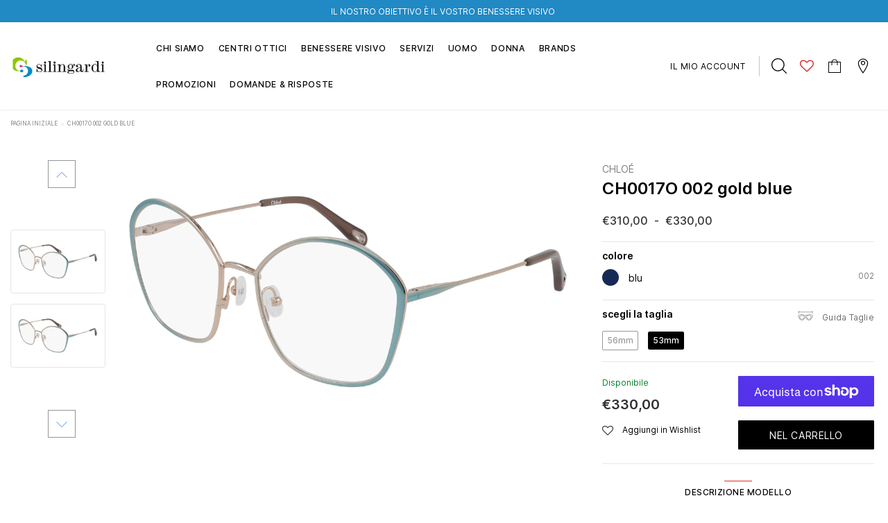

--- FILE ---
content_type: text/html; charset=utf-8
request_url: https://www.otticasilingardi.it/products/chloe-ch0017o-002-gold-blue
body_size: 67214
content:
<!doctype html>
<!--[if lt IE 7]><html class="no-js lt-ie9 lt-ie8 lt-ie7" lang="en"> <![endif]-->
<!--[if IE 7]><html class="no-js lt-ie9 lt-ie8" lang="en"> <![endif]-->
<!--[if IE 8]><html class="no-js lt-ie9" lang="en"> <![endif]-->
<!--[if IE 9 ]><html class="ie9 no-js"> <![endif]-->
<!--[if (gt IE 9)|!(IE)]><!--> <html class="no-js"> <!--<![endif]-->
<head>
  <!-- Basic page needs ================================================== -->
  <meta charset="utf-8">
  <meta http-equiv="X-UA-Compatible" content="IE=edge,chrome=1">

  <!-- Title and description ================================================== -->
  <title>
    CH0017O 002 gold blue &ndash; Ottica Silingardi
  </title>

  
  <meta name="description" content="Occhiali da vista Chloé modello CH0017O 002, variante colore blu vernice trasparente sfumato a oro rosa con astine color blu. Scopri la nuova collezione eyewear donna Chloé Primavera Estate 2021, che include una gamma completa di montature da vista. La Maison parigina è riconosciuta per il suo fascino naturale che bila">
  

  

  
  <script>
    (function() {
      const metaContentIndex = 'index, follow, max-snippet:-1, max-image-preview:large, max-video-preview:-1';
      const metaContentNoIndex = 'noindex, nofollow';

      let metaRobots = document.querySelector('meta[name="robots"]');

      if (!metaRobots) {
        // Se non esiste, crea il meta tag
        metaRobots = document.createElement('meta');
        metaRobots.setAttribute('name', 'robots');
        document.head.appendChild(metaRobots);
      }

      const urlPath = window.location.pathname;

      // Regola 1: URL con query param → noindex
      if (window.location.search.length > 0) {
        metaRobots.setAttribute('content', metaContentNoIndex);
        console.log('Meta robots impostato su noindex, nofollow (query params presenti)', window.location.search);

      // Regola 2: URL che contiene collections/*/products/*
      } else if (/^\/.*collections\/[^/]+\/products\/[^/]+/.test(urlPath)) {
        metaRobots.setAttribute('content', metaContentNoIndex);
        console.log('Meta robots impostato su noindex, nofollow (collection > product):', urlPath);

      // Default: index
      } else {
        metaRobots.setAttribute('content', metaContentIndex);
        console.log('Meta robots impostato su index, follow:', urlPath);
      }
    })();
  </script>

  <!-- Product meta ================================================== -->
  

  
    <meta property="og:type" content="product">
    <meta property="og:title" content="CH0017O 002 gold blue">
    
      <meta property="og:image" content="http://www.otticasilingardi.it/cdn/shop/files/1a6f3298fa1347b4cc85a5e7109703c9_grande.jpg?v=1740716552">
      <meta property="og:image:secure_url" content="https://www.otticasilingardi.it/cdn/shop/files/1a6f3298fa1347b4cc85a5e7109703c9_grande.jpg?v=1740716552">
    
      <meta property="og:image" content="http://www.otticasilingardi.it/cdn/shop/files/caba35534d1c8d1e4b05c12a6da3adb2_grande.jpg?v=1740716552">
      <meta property="og:image:secure_url" content="https://www.otticasilingardi.it/cdn/shop/files/caba35534d1c8d1e4b05c12a6da3adb2_grande.jpg?v=1740716552">
    
    <meta property="og:price:amount" content="310,00">
    <meta property="og:price:currency" content="EUR">
  
  
    <meta property="og:description" content="Occhiali da vista Chloé modello CH0017O 002, variante colore blu vernice trasparente sfumato a oro rosa con astine color blu. Scopri la nuova collezione eyewear donna Chloé Primavera Estate 2021, che include una gamma completa di montature da vista. La Maison parigina è riconosciuta per il suo fascino naturale che bila">
  

  <meta property="og:url" content="https://www.otticasilingardi.it/products/chloe-ch0017o-002-gold-blue">
  <meta property="og:site_name" content="Ottica Silingardi">
  <!-- /snippets/twitter-card.liquid -->





  <meta name="twitter:card" content="product">
  <meta name="twitter:title" content="CH0017O 002 gold blue">
  <meta name="twitter:description" content="Occhiali da vista Chloé modello CH0017O 002, variante colore blu vernice trasparente sfumato a oro rosa con astine color blu. Scopri la nuova collezione eyewear donna Chloé Primavera Estate 2021, che include una gamma completa di montature da vista. La Maison parigina è riconosciuta per il suo fascino naturale che bilancia il savoir-faire dei coutourier di alta gamma con un&#39;attitudine giovanile.Vuoi prenotare questo modello con lenti graduate? Clicca qui per richiedere informazioni ai nostri ottici.">
  <meta name="twitter:image" content="https://www.otticasilingardi.it/cdn/shop/files/1a6f3298fa1347b4cc85a5e7109703c9_medium.jpg?v=1740716552">
  <meta name="twitter:image:width" content="240">
  <meta name="twitter:image:height" content="240">
  <meta name="twitter:label1" content="Price">
  <meta name="twitter:data1" content="From €310,00 EUR">
  
  <meta name="twitter:label2" content="Brand">
  <meta name="twitter:data2" content="Chloé">
  



  <!-- Helpers ================================================== -->
  
<link rel="canonical" href="https://www.otticasilingardi.it/products/chloe-ch0017o-002-gold-blue">

  <meta name="format-detection" content="telephone=no">
  <meta name='viewport' content='width=device-width, initial-scale=1.0, user-scalable=0' >

  <!-- Favicon -->
  
    <link rel="shortcut icon" href="//www.otticasilingardi.it/cdn/shop/files/slgfav_32x32.png?v=1620763751" type="image/png">
    <link rel="apple-touch-icon" sizes="180x180" href="//www.otticasilingardi.it/cdn/shop/files/slgfav_180x180.png?v=1620763751" type="image/png">
    <link rel="apple-touch-icon" sizes="152x152" href="//www.otticasilingardi.it/cdn/shop/files/slgfav_152x152.png?v=1620763751" type="image/png">
  
   
  <!-- Header hook for plugins ================================================== -->
  <script>window.performance && window.performance.mark && window.performance.mark('shopify.content_for_header.start');</script><meta name="google-site-verification" content="A69wLYUF2x1Hut9q8_yfrLgr8bc5lyy2R7d2vr4RzWA">
<meta id="shopify-digital-wallet" name="shopify-digital-wallet" content="/56349229249/digital_wallets/dialog">
<meta name="shopify-checkout-api-token" content="8ddd41e27f8b74b53644b91c992ad047">
<link rel="alternate" type="application/json+oembed" href="https://www.otticasilingardi.it/products/chloe-ch0017o-002-gold-blue.oembed">
<script async="async" src="/checkouts/internal/preloads.js?locale=it-IT"></script>
<link rel="preconnect" href="https://shop.app" crossorigin="anonymous">
<script async="async" src="https://shop.app/checkouts/internal/preloads.js?locale=it-IT&shop_id=56349229249" crossorigin="anonymous"></script>
<script id="apple-pay-shop-capabilities" type="application/json">{"shopId":56349229249,"countryCode":"IT","currencyCode":"EUR","merchantCapabilities":["supports3DS"],"merchantId":"gid:\/\/shopify\/Shop\/56349229249","merchantName":"Ottica Silingardi","requiredBillingContactFields":["postalAddress","email","phone"],"requiredShippingContactFields":["postalAddress","email","phone"],"shippingType":"shipping","supportedNetworks":["visa","maestro","masterCard","amex"],"total":{"type":"pending","label":"Ottica Silingardi","amount":"1.00"},"shopifyPaymentsEnabled":true,"supportsSubscriptions":true}</script>
<script id="shopify-features" type="application/json">{"accessToken":"8ddd41e27f8b74b53644b91c992ad047","betas":["rich-media-storefront-analytics"],"domain":"www.otticasilingardi.it","predictiveSearch":true,"shopId":56349229249,"locale":"it"}</script>
<script>var Shopify = Shopify || {};
Shopify.shop = "ottica-silingardi.myshopify.com";
Shopify.locale = "it";
Shopify.currency = {"active":"EUR","rate":"1.0"};
Shopify.country = "IT";
Shopify.theme = {"name":"[PRODUCTION] Ottica Silingardi","id":177778852165,"schema_name":"Lynkco","schema_version":"1.0.0","theme_store_id":null,"role":"main"};
Shopify.theme.handle = "null";
Shopify.theme.style = {"id":null,"handle":null};
Shopify.cdnHost = "www.otticasilingardi.it/cdn";
Shopify.routes = Shopify.routes || {};
Shopify.routes.root = "/";</script>
<script type="module">!function(o){(o.Shopify=o.Shopify||{}).modules=!0}(window);</script>
<script>!function(o){function n(){var o=[];function n(){o.push(Array.prototype.slice.apply(arguments))}return n.q=o,n}var t=o.Shopify=o.Shopify||{};t.loadFeatures=n(),t.autoloadFeatures=n()}(window);</script>
<script>
  window.ShopifyPay = window.ShopifyPay || {};
  window.ShopifyPay.apiHost = "shop.app\/pay";
  window.ShopifyPay.redirectState = null;
</script>
<script id="shop-js-analytics" type="application/json">{"pageType":"product"}</script>
<script defer="defer" async type="module" src="//www.otticasilingardi.it/cdn/shopifycloud/shop-js/modules/v2/client.init-shop-cart-sync_x8TrURgt.it.esm.js"></script>
<script defer="defer" async type="module" src="//www.otticasilingardi.it/cdn/shopifycloud/shop-js/modules/v2/chunk.common_BMf091Dh.esm.js"></script>
<script defer="defer" async type="module" src="//www.otticasilingardi.it/cdn/shopifycloud/shop-js/modules/v2/chunk.modal_Ccb5hpjc.esm.js"></script>
<script type="module">
  await import("//www.otticasilingardi.it/cdn/shopifycloud/shop-js/modules/v2/client.init-shop-cart-sync_x8TrURgt.it.esm.js");
await import("//www.otticasilingardi.it/cdn/shopifycloud/shop-js/modules/v2/chunk.common_BMf091Dh.esm.js");
await import("//www.otticasilingardi.it/cdn/shopifycloud/shop-js/modules/v2/chunk.modal_Ccb5hpjc.esm.js");

  window.Shopify.SignInWithShop?.initShopCartSync?.({"fedCMEnabled":true,"windoidEnabled":true});

</script>
<script>
  window.Shopify = window.Shopify || {};
  if (!window.Shopify.featureAssets) window.Shopify.featureAssets = {};
  window.Shopify.featureAssets['shop-js'] = {"shop-cart-sync":["modules/v2/client.shop-cart-sync_D7vJUGKr.it.esm.js","modules/v2/chunk.common_BMf091Dh.esm.js","modules/v2/chunk.modal_Ccb5hpjc.esm.js"],"init-fed-cm":["modules/v2/client.init-fed-cm_BXv35qgo.it.esm.js","modules/v2/chunk.common_BMf091Dh.esm.js","modules/v2/chunk.modal_Ccb5hpjc.esm.js"],"init-shop-email-lookup-coordinator":["modules/v2/client.init-shop-email-lookup-coordinator_DzDw3Uhh.it.esm.js","modules/v2/chunk.common_BMf091Dh.esm.js","modules/v2/chunk.modal_Ccb5hpjc.esm.js"],"init-windoid":["modules/v2/client.init-windoid_DlvsVjNy.it.esm.js","modules/v2/chunk.common_BMf091Dh.esm.js","modules/v2/chunk.modal_Ccb5hpjc.esm.js"],"shop-button":["modules/v2/client.shop-button_C3Wyia3L.it.esm.js","modules/v2/chunk.common_BMf091Dh.esm.js","modules/v2/chunk.modal_Ccb5hpjc.esm.js"],"shop-cash-offers":["modules/v2/client.shop-cash-offers_k-bSj52U.it.esm.js","modules/v2/chunk.common_BMf091Dh.esm.js","modules/v2/chunk.modal_Ccb5hpjc.esm.js"],"shop-toast-manager":["modules/v2/client.shop-toast-manager_CSPYl6Cc.it.esm.js","modules/v2/chunk.common_BMf091Dh.esm.js","modules/v2/chunk.modal_Ccb5hpjc.esm.js"],"init-shop-cart-sync":["modules/v2/client.init-shop-cart-sync_x8TrURgt.it.esm.js","modules/v2/chunk.common_BMf091Dh.esm.js","modules/v2/chunk.modal_Ccb5hpjc.esm.js"],"init-customer-accounts-sign-up":["modules/v2/client.init-customer-accounts-sign-up_Cwe1qxzn.it.esm.js","modules/v2/client.shop-login-button_ac2IzQ_G.it.esm.js","modules/v2/chunk.common_BMf091Dh.esm.js","modules/v2/chunk.modal_Ccb5hpjc.esm.js"],"pay-button":["modules/v2/client.pay-button_kRwyK07L.it.esm.js","modules/v2/chunk.common_BMf091Dh.esm.js","modules/v2/chunk.modal_Ccb5hpjc.esm.js"],"init-customer-accounts":["modules/v2/client.init-customer-accounts_jLRjuLQ2.it.esm.js","modules/v2/client.shop-login-button_ac2IzQ_G.it.esm.js","modules/v2/chunk.common_BMf091Dh.esm.js","modules/v2/chunk.modal_Ccb5hpjc.esm.js"],"avatar":["modules/v2/client.avatar_BTnouDA3.it.esm.js"],"init-shop-for-new-customer-accounts":["modules/v2/client.init-shop-for-new-customer-accounts_ClZzYg6g.it.esm.js","modules/v2/client.shop-login-button_ac2IzQ_G.it.esm.js","modules/v2/chunk.common_BMf091Dh.esm.js","modules/v2/chunk.modal_Ccb5hpjc.esm.js"],"shop-follow-button":["modules/v2/client.shop-follow-button_DrIHux4Q.it.esm.js","modules/v2/chunk.common_BMf091Dh.esm.js","modules/v2/chunk.modal_Ccb5hpjc.esm.js"],"checkout-modal":["modules/v2/client.checkout-modal_xEqZMhS3.it.esm.js","modules/v2/chunk.common_BMf091Dh.esm.js","modules/v2/chunk.modal_Ccb5hpjc.esm.js"],"shop-login-button":["modules/v2/client.shop-login-button_ac2IzQ_G.it.esm.js","modules/v2/chunk.common_BMf091Dh.esm.js","modules/v2/chunk.modal_Ccb5hpjc.esm.js"],"lead-capture":["modules/v2/client.lead-capture_TxS39yFf.it.esm.js","modules/v2/chunk.common_BMf091Dh.esm.js","modules/v2/chunk.modal_Ccb5hpjc.esm.js"],"shop-login":["modules/v2/client.shop-login_D4y7B51r.it.esm.js","modules/v2/chunk.common_BMf091Dh.esm.js","modules/v2/chunk.modal_Ccb5hpjc.esm.js"],"payment-terms":["modules/v2/client.payment-terms_BfEgpMb9.it.esm.js","modules/v2/chunk.common_BMf091Dh.esm.js","modules/v2/chunk.modal_Ccb5hpjc.esm.js"]};
</script>
<script>(function() {
  var isLoaded = false;
  function asyncLoad() {
    if (isLoaded) return;
    isLoaded = true;
    var urls = ["https:\/\/gdprcdn.b-cdn.net\/js\/gdpr_cookie_consent.min.js?shop=ottica-silingardi.myshopify.com","https:\/\/cdn.s3.pop-convert.com\/pcjs.production.min.js?unique_id=ottica-silingardi.myshopify.com\u0026shop=ottica-silingardi.myshopify.com","https:\/\/script.pop-convert.com\/new-micro\/production.pc.min.js?unique_id=ottica-silingardi.myshopify.com\u0026shop=ottica-silingardi.myshopify.com","https:\/\/cdn.nfcube.com\/instafeed-e173ede6b7f832fd65ce182e6a1604f6.js?shop=ottica-silingardi.myshopify.com"];
    for (var i = 0; i < urls.length; i++) {
      var s = document.createElement('script');
      s.type = 'text/javascript';
      s.async = true;
      s.src = urls[i];
      var x = document.getElementsByTagName('script')[0];
      x.parentNode.insertBefore(s, x);
    }
  };
  if(window.attachEvent) {
    window.attachEvent('onload', asyncLoad);
  } else {
    window.addEventListener('load', asyncLoad, false);
  }
})();</script>
<script id="__st">var __st={"a":56349229249,"offset":3600,"reqid":"966afe21-4513-410c-aec2-3632d703a1f1-1770100563","pageurl":"www.otticasilingardi.it\/products\/chloe-ch0017o-002-gold-blue","u":"e72cc8f4b6d6","p":"product","rtyp":"product","rid":6703511896257};</script>
<script>window.ShopifyPaypalV4VisibilityTracking = true;</script>
<script id="captcha-bootstrap">!function(){'use strict';const t='contact',e='account',n='new_comment',o=[[t,t],['blogs',n],['comments',n],[t,'customer']],c=[[e,'customer_login'],[e,'guest_login'],[e,'recover_customer_password'],[e,'create_customer']],r=t=>t.map((([t,e])=>`form[action*='/${t}']:not([data-nocaptcha='true']) input[name='form_type'][value='${e}']`)).join(','),a=t=>()=>t?[...document.querySelectorAll(t)].map((t=>t.form)):[];function s(){const t=[...o],e=r(t);return a(e)}const i='password',u='form_key',d=['recaptcha-v3-token','g-recaptcha-response','h-captcha-response',i],f=()=>{try{return window.sessionStorage}catch{return}},m='__shopify_v',_=t=>t.elements[u];function p(t,e,n=!1){try{const o=window.sessionStorage,c=JSON.parse(o.getItem(e)),{data:r}=function(t){const{data:e,action:n}=t;return t[m]||n?{data:e,action:n}:{data:t,action:n}}(c);for(const[e,n]of Object.entries(r))t.elements[e]&&(t.elements[e].value=n);n&&o.removeItem(e)}catch(o){console.error('form repopulation failed',{error:o})}}const l='form_type',E='cptcha';function T(t){t.dataset[E]=!0}const w=window,h=w.document,L='Shopify',v='ce_forms',y='captcha';let A=!1;((t,e)=>{const n=(g='f06e6c50-85a8-45c8-87d0-21a2b65856fe',I='https://cdn.shopify.com/shopifycloud/storefront-forms-hcaptcha/ce_storefront_forms_captcha_hcaptcha.v1.5.2.iife.js',D={infoText:'Protetto da hCaptcha',privacyText:'Privacy',termsText:'Termini'},(t,e,n)=>{const o=w[L][v],c=o.bindForm;if(c)return c(t,g,e,D).then(n);var r;o.q.push([[t,g,e,D],n]),r=I,A||(h.body.append(Object.assign(h.createElement('script'),{id:'captcha-provider',async:!0,src:r})),A=!0)});var g,I,D;w[L]=w[L]||{},w[L][v]=w[L][v]||{},w[L][v].q=[],w[L][y]=w[L][y]||{},w[L][y].protect=function(t,e){n(t,void 0,e),T(t)},Object.freeze(w[L][y]),function(t,e,n,w,h,L){const[v,y,A,g]=function(t,e,n){const i=e?o:[],u=t?c:[],d=[...i,...u],f=r(d),m=r(i),_=r(d.filter((([t,e])=>n.includes(e))));return[a(f),a(m),a(_),s()]}(w,h,L),I=t=>{const e=t.target;return e instanceof HTMLFormElement?e:e&&e.form},D=t=>v().includes(t);t.addEventListener('submit',(t=>{const e=I(t);if(!e)return;const n=D(e)&&!e.dataset.hcaptchaBound&&!e.dataset.recaptchaBound,o=_(e),c=g().includes(e)&&(!o||!o.value);(n||c)&&t.preventDefault(),c&&!n&&(function(t){try{if(!f())return;!function(t){const e=f();if(!e)return;const n=_(t);if(!n)return;const o=n.value;o&&e.removeItem(o)}(t);const e=Array.from(Array(32),(()=>Math.random().toString(36)[2])).join('');!function(t,e){_(t)||t.append(Object.assign(document.createElement('input'),{type:'hidden',name:u})),t.elements[u].value=e}(t,e),function(t,e){const n=f();if(!n)return;const o=[...t.querySelectorAll(`input[type='${i}']`)].map((({name:t})=>t)),c=[...d,...o],r={};for(const[a,s]of new FormData(t).entries())c.includes(a)||(r[a]=s);n.setItem(e,JSON.stringify({[m]:1,action:t.action,data:r}))}(t,e)}catch(e){console.error('failed to persist form',e)}}(e),e.submit())}));const S=(t,e)=>{t&&!t.dataset[E]&&(n(t,e.some((e=>e===t))),T(t))};for(const o of['focusin','change'])t.addEventListener(o,(t=>{const e=I(t);D(e)&&S(e,y())}));const B=e.get('form_key'),M=e.get(l),P=B&&M;t.addEventListener('DOMContentLoaded',(()=>{const t=y();if(P)for(const e of t)e.elements[l].value===M&&p(e,B);[...new Set([...A(),...v().filter((t=>'true'===t.dataset.shopifyCaptcha))])].forEach((e=>S(e,t)))}))}(h,new URLSearchParams(w.location.search),n,t,e,['guest_login'])})(!0,!0)}();</script>
<script integrity="sha256-4kQ18oKyAcykRKYeNunJcIwy7WH5gtpwJnB7kiuLZ1E=" data-source-attribution="shopify.loadfeatures" defer="defer" src="//www.otticasilingardi.it/cdn/shopifycloud/storefront/assets/storefront/load_feature-a0a9edcb.js" crossorigin="anonymous"></script>
<script crossorigin="anonymous" defer="defer" src="//www.otticasilingardi.it/cdn/shopifycloud/storefront/assets/shopify_pay/storefront-65b4c6d7.js?v=20250812"></script>
<script data-source-attribution="shopify.dynamic_checkout.dynamic.init">var Shopify=Shopify||{};Shopify.PaymentButton=Shopify.PaymentButton||{isStorefrontPortableWallets:!0,init:function(){window.Shopify.PaymentButton.init=function(){};var t=document.createElement("script");t.src="https://www.otticasilingardi.it/cdn/shopifycloud/portable-wallets/latest/portable-wallets.it.js",t.type="module",document.head.appendChild(t)}};
</script>
<script data-source-attribution="shopify.dynamic_checkout.buyer_consent">
  function portableWalletsHideBuyerConsent(e){var t=document.getElementById("shopify-buyer-consent"),n=document.getElementById("shopify-subscription-policy-button");t&&n&&(t.classList.add("hidden"),t.setAttribute("aria-hidden","true"),n.removeEventListener("click",e))}function portableWalletsShowBuyerConsent(e){var t=document.getElementById("shopify-buyer-consent"),n=document.getElementById("shopify-subscription-policy-button");t&&n&&(t.classList.remove("hidden"),t.removeAttribute("aria-hidden"),n.addEventListener("click",e))}window.Shopify?.PaymentButton&&(window.Shopify.PaymentButton.hideBuyerConsent=portableWalletsHideBuyerConsent,window.Shopify.PaymentButton.showBuyerConsent=portableWalletsShowBuyerConsent);
</script>
<script>
  function portableWalletsCleanup(e){e&&e.src&&console.error("Failed to load portable wallets script "+e.src);var t=document.querySelectorAll("shopify-accelerated-checkout .shopify-payment-button__skeleton, shopify-accelerated-checkout-cart .wallet-cart-button__skeleton"),e=document.getElementById("shopify-buyer-consent");for(let e=0;e<t.length;e++)t[e].remove();e&&e.remove()}function portableWalletsNotLoadedAsModule(e){e instanceof ErrorEvent&&"string"==typeof e.message&&e.message.includes("import.meta")&&"string"==typeof e.filename&&e.filename.includes("portable-wallets")&&(window.removeEventListener("error",portableWalletsNotLoadedAsModule),window.Shopify.PaymentButton.failedToLoad=e,"loading"===document.readyState?document.addEventListener("DOMContentLoaded",window.Shopify.PaymentButton.init):window.Shopify.PaymentButton.init())}window.addEventListener("error",portableWalletsNotLoadedAsModule);
</script>

<script type="module" src="https://www.otticasilingardi.it/cdn/shopifycloud/portable-wallets/latest/portable-wallets.it.js" onError="portableWalletsCleanup(this)" crossorigin="anonymous"></script>
<script nomodule>
  document.addEventListener("DOMContentLoaded", portableWalletsCleanup);
</script>

<link id="shopify-accelerated-checkout-styles" rel="stylesheet" media="screen" href="https://www.otticasilingardi.it/cdn/shopifycloud/portable-wallets/latest/accelerated-checkout-backwards-compat.css" crossorigin="anonymous">
<style id="shopify-accelerated-checkout-cart">
        #shopify-buyer-consent {
  margin-top: 1em;
  display: inline-block;
  width: 100%;
}

#shopify-buyer-consent.hidden {
  display: none;
}

#shopify-subscription-policy-button {
  background: none;
  border: none;
  padding: 0;
  text-decoration: underline;
  font-size: inherit;
  cursor: pointer;
}

#shopify-subscription-policy-button::before {
  box-shadow: none;
}

      </style>

<script>window.performance && window.performance.mark && window.performance.mark('shopify.content_for_header.end');</script>

  <!--[if lt IE 9]>
  <script src="//html5shiv.googlecode.com/svn/trunk/html5.js" type="text/javascript"></script>
  <![endif]-->
  
  
   <!-- fonts -->
  
<script type="text/javascript">
  WebFontConfig = {
    google: { families: [ 
      
          'Poppins:100,200,300,400,500,600,700,800,900'
	  
      
      
      	
      		,
      	      
        'Arimo:100,200,300,400,500,600,700,800,900'
	  
      
      
      	
      		,
      	      
        'Tinos:100,200,300,400,500,600,700,800,900'
	  
      
      

      
      ,
      
      'Raleway:100,200,300,400,500,600,700,800,900'
    ] }
  };
  (function() {
    var wf = document.createElement('script');
    wf.src = ('https:' == document.location.protocol ? 'https' : 'http') +
      '://ajax.googleapis.com/ajax/libs/webfont/1/webfont.js';
    wf.type = 'text/javascript';
    wf.async = 'true';
    var s = document.getElementsByTagName('script')[0];
    s.parentNode.insertBefore(wf, s);
  })(); 
</script>

  <link rel="stylesheet" href="//maxcdn.bootstrapcdn.com/font-awesome/4.7.0/css/font-awesome.min.css">

<link href="//www.otticasilingardi.it/cdn/shop/t/18/assets/jquery.fancybox.css?v=37485665262846397371739273910" rel="stylesheet" type="text/css" media="all" />
<link href="//www.otticasilingardi.it/cdn/shop/t/18/assets/bootstrap.min.css?v=38571366737035498221739273909" rel="stylesheet" type="text/css" media="all" />

<link href="//www.otticasilingardi.it/cdn/shop/t/18/assets/style.scss.css?v=64726320179538073231739273929" rel="stylesheet" type="text/css" media="all" />



<link href="//www.otticasilingardi.it/cdn/shop/t/18/assets/style-responsive.scss.css?v=66421107692082657431739273911" rel="stylesheet" type="text/css" media="all" />

<link href="//www.otticasilingardi.it/cdn/shop/t/18/assets/custom-theme.css?v=85521273739118051061739273908" rel="stylesheet" type="text/css" media="all" />

<link href="//www.otticasilingardi.it/cdn/shop/t/18/assets/customer-custom-theme.css?v=127780212061198641031739273907" rel="stylesheet" type="text/css" media="all" />

  <script src="//ajax.googleapis.com/ajax/libs/jquery/1.11.0/jquery.min.js" type="text/javascript"></script>
<script src="//www.otticasilingardi.it/cdn/shop/t/18/assets/jquery-cookie.min.js?v=72365755745404048181739273907"></script>

<script>
  window.ajax_cart = false;
  window.dpl_upsell = false;
  window.money_format = "€{{amount_with_comma_separator}} EUR";
  window.shop_currency = "EUR";
  window.show_multiple_currencies = false;
  window.loading_url = "//www.otticasilingardi.it/cdn/shop/t/18/assets/loading.gif?v=3844"; 
  window.use_color_swatch = true;
  window.use_variant_swatch = false;
  window.enable_sidebar_multiple_choice = true;
  window.dropdowncart_type = "hover";
  window.file_url = "//www.otticasilingardi.it/cdn/shop/files/?v=3844";
  window.asset_url = "";
  window.show_sidebar = "Show sidebar";
  window.hide_sidebar = "Hide sidebar";
  window.template_suffix = "";
  window.ajax_sidebar_link = true;
  
  window.inventory_text = {
    in_stock: "Disponibile",
    many_in_stock: "Disponibile",
    out_of_stock: "Sold out",
    add_to_cart: "nel carrello",
    sold_out: "sold out",
    unavailable: "Avvisami",
    add_wishlist : "Aggiungi in Wishlist",
    remove_wishlist : "Togli dalla Wishlist",
    select_options : "scegli opzione",
    hide_options : "nascondi varianti",
    show_options : "mostra varianti",
    adding : "Aggiungo...",
    thank_you : "Grazie",
    add_more : "Aggiungi altro",
    cart_feedback : "aggiunto al carrello"
  };    
          
  window.multi_lang = false;
</script>

<script src="//www.otticasilingardi.it/cdn/shop/t/18/assets/custom.js?v=147321102395890573531739273907"></script>



  
  
  

  <script src="//www.otticasilingardi.it/cdn/shop/t/18/assets/theme.min.js?v=164077863512823189631739273908" type="text/javascript"></script>

<script>window.__pagefly_analytics_settings__={"acceptTracking":false};</script>

<meta name="google-site-verification" content="-XEeLJrni92U_6ADG58m5S0zNU90XCIPdOiiFXOHlJY" />
 

<!-- BEGIN app block: shopify://apps/consentmo-gdpr/blocks/gdpr_cookie_consent/4fbe573f-a377-4fea-9801-3ee0858cae41 -->


<!-- END app block --><!-- BEGIN app block: shopify://apps/pagefly-page-builder/blocks/app-embed/83e179f7-59a0-4589-8c66-c0dddf959200 -->

<!-- BEGIN app snippet: pagefly-cro-ab-testing-main -->







<script>
  ;(function () {
    const url = new URL(window.location)
    const viewParam = url.searchParams.get('view')
    if (viewParam && viewParam.includes('variant-pf-')) {
      url.searchParams.set('pf_v', viewParam)
      url.searchParams.delete('view')
      window.history.replaceState({}, '', url)
    }
  })()
</script>



<script type='module'>
  
  window.PAGEFLY_CRO = window.PAGEFLY_CRO || {}

  window.PAGEFLY_CRO['data_debug'] = {
    original_template_suffix: "all_products",
    allow_ab_test: false,
    ab_test_start_time: 0,
    ab_test_end_time: 0,
    today_date_time: 1770100563000,
  }
  window.PAGEFLY_CRO['GA4'] = { enabled: false}
</script>

<!-- END app snippet -->








  <script src='https://cdn.shopify.com/extensions/019c1c9b-69a5-75c7-99f1-f2ea136270a3/pagefly-page-builder-218/assets/pagefly-helper.js' defer='defer'></script>

  <script src='https://cdn.shopify.com/extensions/019c1c9b-69a5-75c7-99f1-f2ea136270a3/pagefly-page-builder-218/assets/pagefly-general-helper.js' defer='defer'></script>

  <script src='https://cdn.shopify.com/extensions/019c1c9b-69a5-75c7-99f1-f2ea136270a3/pagefly-page-builder-218/assets/pagefly-snap-slider.js' defer='defer'></script>

  <script src='https://cdn.shopify.com/extensions/019c1c9b-69a5-75c7-99f1-f2ea136270a3/pagefly-page-builder-218/assets/pagefly-slideshow-v3.js' defer='defer'></script>

  <script src='https://cdn.shopify.com/extensions/019c1c9b-69a5-75c7-99f1-f2ea136270a3/pagefly-page-builder-218/assets/pagefly-slideshow-v4.js' defer='defer'></script>

  <script src='https://cdn.shopify.com/extensions/019c1c9b-69a5-75c7-99f1-f2ea136270a3/pagefly-page-builder-218/assets/pagefly-glider.js' defer='defer'></script>

  <script src='https://cdn.shopify.com/extensions/019c1c9b-69a5-75c7-99f1-f2ea136270a3/pagefly-page-builder-218/assets/pagefly-slideshow-v1-v2.js' defer='defer'></script>

  <script src='https://cdn.shopify.com/extensions/019c1c9b-69a5-75c7-99f1-f2ea136270a3/pagefly-page-builder-218/assets/pagefly-product-media.js' defer='defer'></script>

  <script src='https://cdn.shopify.com/extensions/019c1c9b-69a5-75c7-99f1-f2ea136270a3/pagefly-page-builder-218/assets/pagefly-product.js' defer='defer'></script>


<script id='pagefly-helper-data' type='application/json'>
  {
    "page_optimization": {
      "assets_prefetching": false
    },
    "elements_asset_mapper": {
      "Accordion": "https://cdn.shopify.com/extensions/019c1c9b-69a5-75c7-99f1-f2ea136270a3/pagefly-page-builder-218/assets/pagefly-accordion.js",
      "Accordion3": "https://cdn.shopify.com/extensions/019c1c9b-69a5-75c7-99f1-f2ea136270a3/pagefly-page-builder-218/assets/pagefly-accordion3.js",
      "CountDown": "https://cdn.shopify.com/extensions/019c1c9b-69a5-75c7-99f1-f2ea136270a3/pagefly-page-builder-218/assets/pagefly-countdown.js",
      "GMap1": "https://cdn.shopify.com/extensions/019c1c9b-69a5-75c7-99f1-f2ea136270a3/pagefly-page-builder-218/assets/pagefly-gmap.js",
      "GMap2": "https://cdn.shopify.com/extensions/019c1c9b-69a5-75c7-99f1-f2ea136270a3/pagefly-page-builder-218/assets/pagefly-gmap.js",
      "GMapBasicV2": "https://cdn.shopify.com/extensions/019c1c9b-69a5-75c7-99f1-f2ea136270a3/pagefly-page-builder-218/assets/pagefly-gmap.js",
      "GMapAdvancedV2": "https://cdn.shopify.com/extensions/019c1c9b-69a5-75c7-99f1-f2ea136270a3/pagefly-page-builder-218/assets/pagefly-gmap.js",
      "HTML.Video": "https://cdn.shopify.com/extensions/019c1c9b-69a5-75c7-99f1-f2ea136270a3/pagefly-page-builder-218/assets/pagefly-htmlvideo.js",
      "HTML.Video2": "https://cdn.shopify.com/extensions/019c1c9b-69a5-75c7-99f1-f2ea136270a3/pagefly-page-builder-218/assets/pagefly-htmlvideo2.js",
      "HTML.Video3": "https://cdn.shopify.com/extensions/019c1c9b-69a5-75c7-99f1-f2ea136270a3/pagefly-page-builder-218/assets/pagefly-htmlvideo2.js",
      "BackgroundVideo": "https://cdn.shopify.com/extensions/019c1c9b-69a5-75c7-99f1-f2ea136270a3/pagefly-page-builder-218/assets/pagefly-htmlvideo2.js",
      "Instagram": "https://cdn.shopify.com/extensions/019c1c9b-69a5-75c7-99f1-f2ea136270a3/pagefly-page-builder-218/assets/pagefly-instagram.js",
      "Instagram2": "https://cdn.shopify.com/extensions/019c1c9b-69a5-75c7-99f1-f2ea136270a3/pagefly-page-builder-218/assets/pagefly-instagram.js",
      "Insta3": "https://cdn.shopify.com/extensions/019c1c9b-69a5-75c7-99f1-f2ea136270a3/pagefly-page-builder-218/assets/pagefly-instagram3.js",
      "Tabs": "https://cdn.shopify.com/extensions/019c1c9b-69a5-75c7-99f1-f2ea136270a3/pagefly-page-builder-218/assets/pagefly-tab.js",
      "Tabs3": "https://cdn.shopify.com/extensions/019c1c9b-69a5-75c7-99f1-f2ea136270a3/pagefly-page-builder-218/assets/pagefly-tab3.js",
      "ProductBox": "https://cdn.shopify.com/extensions/019c1c9b-69a5-75c7-99f1-f2ea136270a3/pagefly-page-builder-218/assets/pagefly-cart.js",
      "FBPageBox2": "https://cdn.shopify.com/extensions/019c1c9b-69a5-75c7-99f1-f2ea136270a3/pagefly-page-builder-218/assets/pagefly-facebook.js",
      "FBLikeButton2": "https://cdn.shopify.com/extensions/019c1c9b-69a5-75c7-99f1-f2ea136270a3/pagefly-page-builder-218/assets/pagefly-facebook.js",
      "TwitterFeed2": "https://cdn.shopify.com/extensions/019c1c9b-69a5-75c7-99f1-f2ea136270a3/pagefly-page-builder-218/assets/pagefly-twitter.js",
      "Paragraph4": "https://cdn.shopify.com/extensions/019c1c9b-69a5-75c7-99f1-f2ea136270a3/pagefly-page-builder-218/assets/pagefly-paragraph4.js",

      "AliReviews": "https://cdn.shopify.com/extensions/019c1c9b-69a5-75c7-99f1-f2ea136270a3/pagefly-page-builder-218/assets/pagefly-3rd-elements.js",
      "BackInStock": "https://cdn.shopify.com/extensions/019c1c9b-69a5-75c7-99f1-f2ea136270a3/pagefly-page-builder-218/assets/pagefly-3rd-elements.js",
      "GloboBackInStock": "https://cdn.shopify.com/extensions/019c1c9b-69a5-75c7-99f1-f2ea136270a3/pagefly-page-builder-218/assets/pagefly-3rd-elements.js",
      "GrowaveWishlist": "https://cdn.shopify.com/extensions/019c1c9b-69a5-75c7-99f1-f2ea136270a3/pagefly-page-builder-218/assets/pagefly-3rd-elements.js",
      "InfiniteOptionsShopPad": "https://cdn.shopify.com/extensions/019c1c9b-69a5-75c7-99f1-f2ea136270a3/pagefly-page-builder-218/assets/pagefly-3rd-elements.js",
      "InkybayProductPersonalizer": "https://cdn.shopify.com/extensions/019c1c9b-69a5-75c7-99f1-f2ea136270a3/pagefly-page-builder-218/assets/pagefly-3rd-elements.js",
      "LimeSpot": "https://cdn.shopify.com/extensions/019c1c9b-69a5-75c7-99f1-f2ea136270a3/pagefly-page-builder-218/assets/pagefly-3rd-elements.js",
      "Loox": "https://cdn.shopify.com/extensions/019c1c9b-69a5-75c7-99f1-f2ea136270a3/pagefly-page-builder-218/assets/pagefly-3rd-elements.js",
      "Opinew": "https://cdn.shopify.com/extensions/019c1c9b-69a5-75c7-99f1-f2ea136270a3/pagefly-page-builder-218/assets/pagefly-3rd-elements.js",
      "Powr": "https://cdn.shopify.com/extensions/019c1c9b-69a5-75c7-99f1-f2ea136270a3/pagefly-page-builder-218/assets/pagefly-3rd-elements.js",
      "ProductReviews": "https://cdn.shopify.com/extensions/019c1c9b-69a5-75c7-99f1-f2ea136270a3/pagefly-page-builder-218/assets/pagefly-3rd-elements.js",
      "PushOwl": "https://cdn.shopify.com/extensions/019c1c9b-69a5-75c7-99f1-f2ea136270a3/pagefly-page-builder-218/assets/pagefly-3rd-elements.js",
      "ReCharge": "https://cdn.shopify.com/extensions/019c1c9b-69a5-75c7-99f1-f2ea136270a3/pagefly-page-builder-218/assets/pagefly-3rd-elements.js",
      "Rivyo": "https://cdn.shopify.com/extensions/019c1c9b-69a5-75c7-99f1-f2ea136270a3/pagefly-page-builder-218/assets/pagefly-3rd-elements.js",
      "TrackingMore": "https://cdn.shopify.com/extensions/019c1c9b-69a5-75c7-99f1-f2ea136270a3/pagefly-page-builder-218/assets/pagefly-3rd-elements.js",
      "Vitals": "https://cdn.shopify.com/extensions/019c1c9b-69a5-75c7-99f1-f2ea136270a3/pagefly-page-builder-218/assets/pagefly-3rd-elements.js",
      "Wiser": "https://cdn.shopify.com/extensions/019c1c9b-69a5-75c7-99f1-f2ea136270a3/pagefly-page-builder-218/assets/pagefly-3rd-elements.js"
    },
    "custom_elements_mapper": {
      "pf-click-action-element": "https://cdn.shopify.com/extensions/019c1c9b-69a5-75c7-99f1-f2ea136270a3/pagefly-page-builder-218/assets/pagefly-click-action-element.js",
      "pf-dialog-element": "https://cdn.shopify.com/extensions/019c1c9b-69a5-75c7-99f1-f2ea136270a3/pagefly-page-builder-218/assets/pagefly-dialog-element.js"
    }
  }
</script>


<!-- END app block --><!-- BEGIN app block: shopify://apps/oxi-social-login/blocks/social-login-embed/24ad60bc-8f09-42fa-807e-e5eda0fdae17 -->


<script>
    
        var vt = 763256;
    
        var oxi_data_scheme = 'light';
        if (document.querySelector('html').hasAttribute('data-scheme')) {
            oxi_data_scheme = document.querySelector('html').getAttribute('data-scheme');
        }
    function wfete(selector) {
    return new Promise(resolve => {
    if (document.querySelector(selector)) {
      return resolve(document.querySelector(selector));
    }

    const observer = new MutationObserver(() => {
      if (document.querySelector(selector)) {
        resolve(document.querySelector(selector));
        observer.disconnect();
      }
    });

    observer.observe(document.body, {
      subtree: true,
      childList: true,
    });
    });
  }
  async function oxi_init() {
    const data = await getOConfig();
  }
  function getOConfig() {
    var script = document.createElement('script');
    script.src = '//social-login.oxiapps.com/init.json?shop=ottica-silingardi.myshopify.com&vt='+vt+'&callback=jQuery111004090950169811405_1543664809199';
    script.setAttribute('rel','nofollow');
    document.head.appendChild(script);
  }
  function jQuery111004090950169811405_1543664809199(p) {
        var shop_locale = "";
        if (typeof Shopify !== 'undefined' && typeof Shopify.locale !== 'undefined') {
            shop_locale = "&locale="+Shopify.locale;
    }
    if (p.m == "1") {
      if (typeof oxi_initialized === 'undefined') {
        var oxi_initialized = true;
        //vt = parseInt(p.v);
        vt = parseInt(vt);

                var elem = document.createElement("link");
                elem.setAttribute("type", "text/css");
                elem.setAttribute("rel", "stylesheet");
                elem.setAttribute("href", "https://cdn.shopify.com/extensions/019a9bbf-e6d9-7768-bf83-c108720b519c/embedded-social-login-54/assets/remodal.css");
                document.getElementsByTagName("head")[0].appendChild(elem);


        var newScript = document.createElement('script');
        newScript.type = 'text/javascript';
        newScript.src = 'https://cdn.shopify.com/extensions/019a9bbf-e6d9-7768-bf83-c108720b519c/embedded-social-login-54/assets/osl.min.js';
        document.getElementsByTagName('head')[0].appendChild(newScript);
      }
    } else {
      const intervalID = setInterval(() => {
        if (document.querySelector('body')) {
            clearInterval(intervalID);

            opa = ['form[action*="account/login"]', 'form[action$="account"]'];
            opa.forEach(e => {
                wfete(e).then(element => {
                    if (typeof oxi_initialized === 'undefined') {
                        var oxi_initialized = true;
                        console.log("Oxi Social Login Initialized");
                        if (p.i == 'y') {
                            var list = document.querySelectorAll(e);
                            var oxi_list_length = 0;
                            if (list.length > 0) {
                                //oxi_list_length = 3;
                                oxi_list_length = list.length;
                            }
                            for(var osli1 = 0; osli1 < oxi_list_length; osli1++) {
                                if (list[osli1].querySelector('[value="guest_login"]')) {
                                } else {
                                if ( list[osli1].querySelectorAll('.oxi-social-login').length <= 0 && list[osli1].querySelectorAll('.oxi_social_wrapper').length <= 0 ) {
                                    var osl_checkout_url = '';
                                    if (list[osli1].querySelector('[name="checkout_url"]') !== null) {
                                        osl_checkout_url = '&osl_checkout_url='+list[osli1].querySelector('[name="checkout_url"]').value;
                                    }
                                    osl_checkout_url = osl_checkout_url.replace(/<[^>]*>/g, '').trim();
                                    list[osli1].insertAdjacentHTML(p.p, '<div class="oxi_social_wrapper" style="'+p.c+'"><iframe id="social_login_frame" class="social_login_frame" title="Social Login" src="https://social-login.oxiapps.com/widget?site='+p.s+'&vt='+vt+shop_locale+osl_checkout_url+'&scheme='+oxi_data_scheme+'" style="width:100%;max-width:100%;padding-top:0px;margin-bottom:5px;border:0px;height:'+p.h+'px;" scrolling=no></iframe></div>');
                                }
                                }
                            }
                        }
                    }
                });
            });

            wfete('#oxi-social-login').then(element => {
                document.getElementById('oxi-social-login').innerHTML="<iframe id='social_login_frame' class='social_login_frame' title='Social Login' src='https://social-login.oxiapps.com/widget?site="+p.s+"&vt="+vt+shop_locale+"&scheme="+oxi_data_scheme+"' style='width:100%;max-width:100%;padding-top:0px;margin-bottom:5px;border:0px;height:"+p.h+"px;' scrolling=no></iframe>";
            });
            wfete('.oxi-social-login').then(element => {
                var oxi_elms = document.querySelectorAll(".oxi-social-login");
                oxi_elms.forEach((oxi_elm) => {
                            oxi_elm.innerHTML="<iframe id='social_login_frame' class='social_login_frame' title='Social Login' src='https://social-login.oxiapps.com/widget?site="+p.s+"&vt="+vt+shop_locale+"&scheme="+oxi_data_scheme+"' style='width:100%;max-width:100%;padding-top:0px;margin-bottom:5px;border:0px;height:"+p.h+"px;' scrolling=no></iframe>";
                });
            });
        }
      }, 100);
    }

    var o_resized = false;
    var oxi_response = function(event) {
      if (event.origin+'/'=="https://social-login.oxiapps.com/") {
                if (event.data.action == "loaded") {
                    event.source.postMessage({
                        action:'getParentUrl',parentUrl: window.location.href+''
                    },"*");
                }

        var message = event.data+'';
        var key = message.split(':')[0];
        var value = message.split(':')[1];
        if (key=="height") {
          var oxi_iframe = document.getElementById('social_login_frame');
          if (oxi_iframe && !o_resized) {
            o_resized = true;
            oxi_iframe.style.height = value + "px";
          }
        }
      }
    };
    if (window.addEventListener) {
      window.addEventListener('message', oxi_response, false);
    } else {
      window.attachEvent("onmessage", oxi_response);
    }
  }
  oxi_init();
</script>


<!-- END app block --><script src="https://cdn.shopify.com/extensions/019c0f34-b0c2-78b5-b4b0-899f0a45188a/consentmo-gdpr-616/assets/consentmo_cookie_consent.js" type="text/javascript" defer="defer"></script>
<link href="https://monorail-edge.shopifysvc.com" rel="dns-prefetch">
<script>(function(){if ("sendBeacon" in navigator && "performance" in window) {try {var session_token_from_headers = performance.getEntriesByType('navigation')[0].serverTiming.find(x => x.name == '_s').description;} catch {var session_token_from_headers = undefined;}var session_cookie_matches = document.cookie.match(/_shopify_s=([^;]*)/);var session_token_from_cookie = session_cookie_matches && session_cookie_matches.length === 2 ? session_cookie_matches[1] : "";var session_token = session_token_from_headers || session_token_from_cookie || "";function handle_abandonment_event(e) {var entries = performance.getEntries().filter(function(entry) {return /monorail-edge.shopifysvc.com/.test(entry.name);});if (!window.abandonment_tracked && entries.length === 0) {window.abandonment_tracked = true;var currentMs = Date.now();var navigation_start = performance.timing.navigationStart;var payload = {shop_id: 56349229249,url: window.location.href,navigation_start,duration: currentMs - navigation_start,session_token,page_type: "product"};window.navigator.sendBeacon("https://monorail-edge.shopifysvc.com/v1/produce", JSON.stringify({schema_id: "online_store_buyer_site_abandonment/1.1",payload: payload,metadata: {event_created_at_ms: currentMs,event_sent_at_ms: currentMs}}));}}window.addEventListener('pagehide', handle_abandonment_event);}}());</script>
<script id="web-pixels-manager-setup">(function e(e,d,r,n,o){if(void 0===o&&(o={}),!Boolean(null===(a=null===(i=window.Shopify)||void 0===i?void 0:i.analytics)||void 0===a?void 0:a.replayQueue)){var i,a;window.Shopify=window.Shopify||{};var t=window.Shopify;t.analytics=t.analytics||{};var s=t.analytics;s.replayQueue=[],s.publish=function(e,d,r){return s.replayQueue.push([e,d,r]),!0};try{self.performance.mark("wpm:start")}catch(e){}var l=function(){var e={modern:/Edge?\/(1{2}[4-9]|1[2-9]\d|[2-9]\d{2}|\d{4,})\.\d+(\.\d+|)|Firefox\/(1{2}[4-9]|1[2-9]\d|[2-9]\d{2}|\d{4,})\.\d+(\.\d+|)|Chrom(ium|e)\/(9{2}|\d{3,})\.\d+(\.\d+|)|(Maci|X1{2}).+ Version\/(15\.\d+|(1[6-9]|[2-9]\d|\d{3,})\.\d+)([,.]\d+|)( \(\w+\)|)( Mobile\/\w+|) Safari\/|Chrome.+OPR\/(9{2}|\d{3,})\.\d+\.\d+|(CPU[ +]OS|iPhone[ +]OS|CPU[ +]iPhone|CPU IPhone OS|CPU iPad OS)[ +]+(15[._]\d+|(1[6-9]|[2-9]\d|\d{3,})[._]\d+)([._]\d+|)|Android:?[ /-](13[3-9]|1[4-9]\d|[2-9]\d{2}|\d{4,})(\.\d+|)(\.\d+|)|Android.+Firefox\/(13[5-9]|1[4-9]\d|[2-9]\d{2}|\d{4,})\.\d+(\.\d+|)|Android.+Chrom(ium|e)\/(13[3-9]|1[4-9]\d|[2-9]\d{2}|\d{4,})\.\d+(\.\d+|)|SamsungBrowser\/([2-9]\d|\d{3,})\.\d+/,legacy:/Edge?\/(1[6-9]|[2-9]\d|\d{3,})\.\d+(\.\d+|)|Firefox\/(5[4-9]|[6-9]\d|\d{3,})\.\d+(\.\d+|)|Chrom(ium|e)\/(5[1-9]|[6-9]\d|\d{3,})\.\d+(\.\d+|)([\d.]+$|.*Safari\/(?![\d.]+ Edge\/[\d.]+$))|(Maci|X1{2}).+ Version\/(10\.\d+|(1[1-9]|[2-9]\d|\d{3,})\.\d+)([,.]\d+|)( \(\w+\)|)( Mobile\/\w+|) Safari\/|Chrome.+OPR\/(3[89]|[4-9]\d|\d{3,})\.\d+\.\d+|(CPU[ +]OS|iPhone[ +]OS|CPU[ +]iPhone|CPU IPhone OS|CPU iPad OS)[ +]+(10[._]\d+|(1[1-9]|[2-9]\d|\d{3,})[._]\d+)([._]\d+|)|Android:?[ /-](13[3-9]|1[4-9]\d|[2-9]\d{2}|\d{4,})(\.\d+|)(\.\d+|)|Mobile Safari.+OPR\/([89]\d|\d{3,})\.\d+\.\d+|Android.+Firefox\/(13[5-9]|1[4-9]\d|[2-9]\d{2}|\d{4,})\.\d+(\.\d+|)|Android.+Chrom(ium|e)\/(13[3-9]|1[4-9]\d|[2-9]\d{2}|\d{4,})\.\d+(\.\d+|)|Android.+(UC? ?Browser|UCWEB|U3)[ /]?(15\.([5-9]|\d{2,})|(1[6-9]|[2-9]\d|\d{3,})\.\d+)\.\d+|SamsungBrowser\/(5\.\d+|([6-9]|\d{2,})\.\d+)|Android.+MQ{2}Browser\/(14(\.(9|\d{2,})|)|(1[5-9]|[2-9]\d|\d{3,})(\.\d+|))(\.\d+|)|K[Aa][Ii]OS\/(3\.\d+|([4-9]|\d{2,})\.\d+)(\.\d+|)/},d=e.modern,r=e.legacy,n=navigator.userAgent;return n.match(d)?"modern":n.match(r)?"legacy":"unknown"}(),u="modern"===l?"modern":"legacy",c=(null!=n?n:{modern:"",legacy:""})[u],f=function(e){return[e.baseUrl,"/wpm","/b",e.hashVersion,"modern"===e.buildTarget?"m":"l",".js"].join("")}({baseUrl:d,hashVersion:r,buildTarget:u}),m=function(e){var d=e.version,r=e.bundleTarget,n=e.surface,o=e.pageUrl,i=e.monorailEndpoint;return{emit:function(e){var a=e.status,t=e.errorMsg,s=(new Date).getTime(),l=JSON.stringify({metadata:{event_sent_at_ms:s},events:[{schema_id:"web_pixels_manager_load/3.1",payload:{version:d,bundle_target:r,page_url:o,status:a,surface:n,error_msg:t},metadata:{event_created_at_ms:s}}]});if(!i)return console&&console.warn&&console.warn("[Web Pixels Manager] No Monorail endpoint provided, skipping logging."),!1;try{return self.navigator.sendBeacon.bind(self.navigator)(i,l)}catch(e){}var u=new XMLHttpRequest;try{return u.open("POST",i,!0),u.setRequestHeader("Content-Type","text/plain"),u.send(l),!0}catch(e){return console&&console.warn&&console.warn("[Web Pixels Manager] Got an unhandled error while logging to Monorail."),!1}}}}({version:r,bundleTarget:l,surface:e.surface,pageUrl:self.location.href,monorailEndpoint:e.monorailEndpoint});try{o.browserTarget=l,function(e){var d=e.src,r=e.async,n=void 0===r||r,o=e.onload,i=e.onerror,a=e.sri,t=e.scriptDataAttributes,s=void 0===t?{}:t,l=document.createElement("script"),u=document.querySelector("head"),c=document.querySelector("body");if(l.async=n,l.src=d,a&&(l.integrity=a,l.crossOrigin="anonymous"),s)for(var f in s)if(Object.prototype.hasOwnProperty.call(s,f))try{l.dataset[f]=s[f]}catch(e){}if(o&&l.addEventListener("load",o),i&&l.addEventListener("error",i),u)u.appendChild(l);else{if(!c)throw new Error("Did not find a head or body element to append the script");c.appendChild(l)}}({src:f,async:!0,onload:function(){if(!function(){var e,d;return Boolean(null===(d=null===(e=window.Shopify)||void 0===e?void 0:e.analytics)||void 0===d?void 0:d.initialized)}()){var d=window.webPixelsManager.init(e)||void 0;if(d){var r=window.Shopify.analytics;r.replayQueue.forEach((function(e){var r=e[0],n=e[1],o=e[2];d.publishCustomEvent(r,n,o)})),r.replayQueue=[],r.publish=d.publishCustomEvent,r.visitor=d.visitor,r.initialized=!0}}},onerror:function(){return m.emit({status:"failed",errorMsg:"".concat(f," has failed to load")})},sri:function(e){var d=/^sha384-[A-Za-z0-9+/=]+$/;return"string"==typeof e&&d.test(e)}(c)?c:"",scriptDataAttributes:o}),m.emit({status:"loading"})}catch(e){m.emit({status:"failed",errorMsg:(null==e?void 0:e.message)||"Unknown error"})}}})({shopId: 56349229249,storefrontBaseUrl: "https://www.otticasilingardi.it",extensionsBaseUrl: "https://extensions.shopifycdn.com/cdn/shopifycloud/web-pixels-manager",monorailEndpoint: "https://monorail-edge.shopifysvc.com/unstable/produce_batch",surface: "storefront-renderer",enabledBetaFlags: ["2dca8a86"],webPixelsConfigList: [{"id":"1010073925","configuration":"{\"config\":\"{\\\"google_tag_ids\\\":[\\\"G-NF1BJ19XQK\\\"],\\\"target_country\\\":\\\"IT\\\",\\\"gtag_events\\\":[{\\\"type\\\":\\\"begin_checkout\\\",\\\"action_label\\\":\\\"G-NF1BJ19XQK\\\"},{\\\"type\\\":\\\"search\\\",\\\"action_label\\\":\\\"G-NF1BJ19XQK\\\"},{\\\"type\\\":\\\"view_item\\\",\\\"action_label\\\":\\\"G-NF1BJ19XQK\\\"},{\\\"type\\\":\\\"purchase\\\",\\\"action_label\\\":\\\"G-NF1BJ19XQK\\\"},{\\\"type\\\":\\\"page_view\\\",\\\"action_label\\\":\\\"G-NF1BJ19XQK\\\"},{\\\"type\\\":\\\"add_payment_info\\\",\\\"action_label\\\":\\\"G-NF1BJ19XQK\\\"},{\\\"type\\\":\\\"add_to_cart\\\",\\\"action_label\\\":\\\"G-NF1BJ19XQK\\\"}],\\\"enable_monitoring_mode\\\":false}\"}","eventPayloadVersion":"v1","runtimeContext":"OPEN","scriptVersion":"b2a88bafab3e21179ed38636efcd8a93","type":"APP","apiClientId":1780363,"privacyPurposes":[],"dataSharingAdjustments":{"protectedCustomerApprovalScopes":["read_customer_address","read_customer_email","read_customer_name","read_customer_personal_data","read_customer_phone"]}},{"id":"shopify-app-pixel","configuration":"{}","eventPayloadVersion":"v1","runtimeContext":"STRICT","scriptVersion":"0450","apiClientId":"shopify-pixel","type":"APP","privacyPurposes":["ANALYTICS","MARKETING"]},{"id":"shopify-custom-pixel","eventPayloadVersion":"v1","runtimeContext":"LAX","scriptVersion":"0450","apiClientId":"shopify-pixel","type":"CUSTOM","privacyPurposes":["ANALYTICS","MARKETING"]}],isMerchantRequest: false,initData: {"shop":{"name":"Ottica Silingardi","paymentSettings":{"currencyCode":"EUR"},"myshopifyDomain":"ottica-silingardi.myshopify.com","countryCode":"IT","storefrontUrl":"https:\/\/www.otticasilingardi.it"},"customer":null,"cart":null,"checkout":null,"productVariants":[{"price":{"amount":310.0,"currencyCode":"EUR"},"product":{"title":"CH0017O 002 gold blue","vendor":"Chloé","id":"6703511896257","untranslatedTitle":"CH0017O 002 gold blue","url":"\/products\/chloe-ch0017o-002-gold-blue","type":"optical"},"id":"42712711037176","image":{"src":"\/\/www.otticasilingardi.it\/cdn\/shop\/files\/1a6f3298fa1347b4cc85a5e7109703c9.jpg?v=1740716552"},"sku":"889652315874","title":"56-18-140","untranslatedTitle":"56-18-140"},{"price":{"amount":330.0,"currencyCode":"EUR"},"product":{"title":"CH0017O 002 gold blue","vendor":"Chloé","id":"6703511896257","untranslatedTitle":"CH0017O 002 gold blue","url":"\/products\/chloe-ch0017o-002-gold-blue","type":"optical"},"id":"39901027893441","image":{"src":"\/\/www.otticasilingardi.it\/cdn\/shop\/files\/1a6f3298fa1347b4cc85a5e7109703c9.jpg?v=1740716552"},"sku":"889652320007","title":"53-18-140","untranslatedTitle":"53-18-140"}],"purchasingCompany":null},},"https://www.otticasilingardi.it/cdn","3918e4e0wbf3ac3cepc5707306mb02b36c6",{"modern":"","legacy":""},{"shopId":"56349229249","storefrontBaseUrl":"https:\/\/www.otticasilingardi.it","extensionBaseUrl":"https:\/\/extensions.shopifycdn.com\/cdn\/shopifycloud\/web-pixels-manager","surface":"storefront-renderer","enabledBetaFlags":"[\"2dca8a86\"]","isMerchantRequest":"false","hashVersion":"3918e4e0wbf3ac3cepc5707306mb02b36c6","publish":"custom","events":"[[\"page_viewed\",{}],[\"product_viewed\",{\"productVariant\":{\"price\":{\"amount\":330.0,\"currencyCode\":\"EUR\"},\"product\":{\"title\":\"CH0017O 002 gold blue\",\"vendor\":\"Chloé\",\"id\":\"6703511896257\",\"untranslatedTitle\":\"CH0017O 002 gold blue\",\"url\":\"\/products\/chloe-ch0017o-002-gold-blue\",\"type\":\"optical\"},\"id\":\"39901027893441\",\"image\":{\"src\":\"\/\/www.otticasilingardi.it\/cdn\/shop\/files\/1a6f3298fa1347b4cc85a5e7109703c9.jpg?v=1740716552\"},\"sku\":\"889652320007\",\"title\":\"53-18-140\",\"untranslatedTitle\":\"53-18-140\"}}]]"});</script><script>
  window.ShopifyAnalytics = window.ShopifyAnalytics || {};
  window.ShopifyAnalytics.meta = window.ShopifyAnalytics.meta || {};
  window.ShopifyAnalytics.meta.currency = 'EUR';
  var meta = {"product":{"id":6703511896257,"gid":"gid:\/\/shopify\/Product\/6703511896257","vendor":"Chloé","type":"optical","handle":"chloe-ch0017o-002-gold-blue","variants":[{"id":42712711037176,"price":31000,"name":"CH0017O 002 gold blue - 56-18-140","public_title":"56-18-140","sku":"889652315874"},{"id":39901027893441,"price":33000,"name":"CH0017O 002 gold blue - 53-18-140","public_title":"53-18-140","sku":"889652320007"}],"remote":false},"page":{"pageType":"product","resourceType":"product","resourceId":6703511896257,"requestId":"966afe21-4513-410c-aec2-3632d703a1f1-1770100563"}};
  for (var attr in meta) {
    window.ShopifyAnalytics.meta[attr] = meta[attr];
  }
</script>
<script class="analytics">
  (function () {
    var customDocumentWrite = function(content) {
      var jquery = null;

      if (window.jQuery) {
        jquery = window.jQuery;
      } else if (window.Checkout && window.Checkout.$) {
        jquery = window.Checkout.$;
      }

      if (jquery) {
        jquery('body').append(content);
      }
    };

    var hasLoggedConversion = function(token) {
      if (token) {
        return document.cookie.indexOf('loggedConversion=' + token) !== -1;
      }
      return false;
    }

    var setCookieIfConversion = function(token) {
      if (token) {
        var twoMonthsFromNow = new Date(Date.now());
        twoMonthsFromNow.setMonth(twoMonthsFromNow.getMonth() + 2);

        document.cookie = 'loggedConversion=' + token + '; expires=' + twoMonthsFromNow;
      }
    }

    var trekkie = window.ShopifyAnalytics.lib = window.trekkie = window.trekkie || [];
    if (trekkie.integrations) {
      return;
    }
    trekkie.methods = [
      'identify',
      'page',
      'ready',
      'track',
      'trackForm',
      'trackLink'
    ];
    trekkie.factory = function(method) {
      return function() {
        var args = Array.prototype.slice.call(arguments);
        args.unshift(method);
        trekkie.push(args);
        return trekkie;
      };
    };
    for (var i = 0; i < trekkie.methods.length; i++) {
      var key = trekkie.methods[i];
      trekkie[key] = trekkie.factory(key);
    }
    trekkie.load = function(config) {
      trekkie.config = config || {};
      trekkie.config.initialDocumentCookie = document.cookie;
      var first = document.getElementsByTagName('script')[0];
      var script = document.createElement('script');
      script.type = 'text/javascript';
      script.onerror = function(e) {
        var scriptFallback = document.createElement('script');
        scriptFallback.type = 'text/javascript';
        scriptFallback.onerror = function(error) {
                var Monorail = {
      produce: function produce(monorailDomain, schemaId, payload) {
        var currentMs = new Date().getTime();
        var event = {
          schema_id: schemaId,
          payload: payload,
          metadata: {
            event_created_at_ms: currentMs,
            event_sent_at_ms: currentMs
          }
        };
        return Monorail.sendRequest("https://" + monorailDomain + "/v1/produce", JSON.stringify(event));
      },
      sendRequest: function sendRequest(endpointUrl, payload) {
        // Try the sendBeacon API
        if (window && window.navigator && typeof window.navigator.sendBeacon === 'function' && typeof window.Blob === 'function' && !Monorail.isIos12()) {
          var blobData = new window.Blob([payload], {
            type: 'text/plain'
          });

          if (window.navigator.sendBeacon(endpointUrl, blobData)) {
            return true;
          } // sendBeacon was not successful

        } // XHR beacon

        var xhr = new XMLHttpRequest();

        try {
          xhr.open('POST', endpointUrl);
          xhr.setRequestHeader('Content-Type', 'text/plain');
          xhr.send(payload);
        } catch (e) {
          console.log(e);
        }

        return false;
      },
      isIos12: function isIos12() {
        return window.navigator.userAgent.lastIndexOf('iPhone; CPU iPhone OS 12_') !== -1 || window.navigator.userAgent.lastIndexOf('iPad; CPU OS 12_') !== -1;
      }
    };
    Monorail.produce('monorail-edge.shopifysvc.com',
      'trekkie_storefront_load_errors/1.1',
      {shop_id: 56349229249,
      theme_id: 177778852165,
      app_name: "storefront",
      context_url: window.location.href,
      source_url: "//www.otticasilingardi.it/cdn/s/trekkie.storefront.79098466c851f41c92951ae7d219bd75d823e9dd.min.js"});

        };
        scriptFallback.async = true;
        scriptFallback.src = '//www.otticasilingardi.it/cdn/s/trekkie.storefront.79098466c851f41c92951ae7d219bd75d823e9dd.min.js';
        first.parentNode.insertBefore(scriptFallback, first);
      };
      script.async = true;
      script.src = '//www.otticasilingardi.it/cdn/s/trekkie.storefront.79098466c851f41c92951ae7d219bd75d823e9dd.min.js';
      first.parentNode.insertBefore(script, first);
    };
    trekkie.load(
      {"Trekkie":{"appName":"storefront","development":false,"defaultAttributes":{"shopId":56349229249,"isMerchantRequest":null,"themeId":177778852165,"themeCityHash":"6851716825425596318","contentLanguage":"it","currency":"EUR","eventMetadataId":"129d2f60-20d6-4aa3-9196-121d080d566b"},"isServerSideCookieWritingEnabled":true,"monorailRegion":"shop_domain","enabledBetaFlags":["65f19447","b5387b81"]},"Session Attribution":{},"S2S":{"facebookCapiEnabled":false,"source":"trekkie-storefront-renderer","apiClientId":580111}}
    );

    var loaded = false;
    trekkie.ready(function() {
      if (loaded) return;
      loaded = true;

      window.ShopifyAnalytics.lib = window.trekkie;

      var originalDocumentWrite = document.write;
      document.write = customDocumentWrite;
      try { window.ShopifyAnalytics.merchantGoogleAnalytics.call(this); } catch(error) {};
      document.write = originalDocumentWrite;

      window.ShopifyAnalytics.lib.page(null,{"pageType":"product","resourceType":"product","resourceId":6703511896257,"requestId":"966afe21-4513-410c-aec2-3632d703a1f1-1770100563","shopifyEmitted":true});

      var match = window.location.pathname.match(/checkouts\/(.+)\/(thank_you|post_purchase)/)
      var token = match? match[1]: undefined;
      if (!hasLoggedConversion(token)) {
        setCookieIfConversion(token);
        window.ShopifyAnalytics.lib.track("Viewed Product",{"currency":"EUR","variantId":42712711037176,"productId":6703511896257,"productGid":"gid:\/\/shopify\/Product\/6703511896257","name":"CH0017O 002 gold blue - 56-18-140","price":"310.00","sku":"889652315874","brand":"Chloé","variant":"56-18-140","category":"optical","nonInteraction":true,"remote":false},undefined,undefined,{"shopifyEmitted":true});
      window.ShopifyAnalytics.lib.track("monorail:\/\/trekkie_storefront_viewed_product\/1.1",{"currency":"EUR","variantId":42712711037176,"productId":6703511896257,"productGid":"gid:\/\/shopify\/Product\/6703511896257","name":"CH0017O 002 gold blue - 56-18-140","price":"310.00","sku":"889652315874","brand":"Chloé","variant":"56-18-140","category":"optical","nonInteraction":true,"remote":false,"referer":"https:\/\/www.otticasilingardi.it\/products\/chloe-ch0017o-002-gold-blue"});
      }
    });


        var eventsListenerScript = document.createElement('script');
        eventsListenerScript.async = true;
        eventsListenerScript.src = "//www.otticasilingardi.it/cdn/shopifycloud/storefront/assets/shop_events_listener-3da45d37.js";
        document.getElementsByTagName('head')[0].appendChild(eventsListenerScript);

})();</script>
  <script>
  if (!window.ga || (window.ga && typeof window.ga !== 'function')) {
    window.ga = function ga() {
      (window.ga.q = window.ga.q || []).push(arguments);
      if (window.Shopify && window.Shopify.analytics && typeof window.Shopify.analytics.publish === 'function') {
        window.Shopify.analytics.publish("ga_stub_called", {}, {sendTo: "google_osp_migration"});
      }
      console.error("Shopify's Google Analytics stub called with:", Array.from(arguments), "\nSee https://help.shopify.com/manual/promoting-marketing/pixels/pixel-migration#google for more information.");
    };
    if (window.Shopify && window.Shopify.analytics && typeof window.Shopify.analytics.publish === 'function') {
      window.Shopify.analytics.publish("ga_stub_initialized", {}, {sendTo: "google_osp_migration"});
    }
  }
</script>
<script
  defer
  src="https://www.otticasilingardi.it/cdn/shopifycloud/perf-kit/shopify-perf-kit-3.1.0.min.js"
  data-application="storefront-renderer"
  data-shop-id="56349229249"
  data-render-region="gcp-us-east1"
  data-page-type="product"
  data-theme-instance-id="177778852165"
  data-theme-name="Lynkco"
  data-theme-version="1.0.0"
  data-monorail-region="shop_domain"
  data-resource-timing-sampling-rate="10"
  data-shs="true"
  data-shs-beacon="true"
  data-shs-export-with-fetch="true"
  data-shs-logs-sample-rate="1"
  data-shs-beacon-endpoint="https://www.otticasilingardi.it/api/collect"
></script>
</head> 



<body id="ch0017o-002-gold-blue" class="bd-full template-product" >
  <style>
    .icon-select{
      background-image: url(//www.otticasilingardi.it/cdn/shop/t/18/assets/icon-arrow-down2.svg?v=57426082385295667691739273907);
    }
  </style>

  

  
  
  
  <div class="wrapper-container">
    

      
        <div id="shopify-section-header_parallax" class="shopify-section"><style>
  /*.top-header{
    color:;
    background-color:;
  }
  .top-header a{
    color:;
  }
  .bottom-header{
    color:#323232;
    background-color:#ffffff;
  }
  .bottom-header a, .hd_currency, .hd-multi-cur i, .bottom-header .column-left .header-search .input-group-field{
    color:#323232;
  }

  .bottom-header .header-search .input-group-field::-webkit-input-placeholder{ 
    color: #323232;
  }
  .bottom-header .icon-open,
  .mobile-items svg,  .menu-mobile svg path{
    fill:#323232;
  }

  .bottom-header .header-search .input-group-field::-moz-placeholder{ 
    color: #323232;
  }

  .bottom-header .header-search .input-group-field::-ms-input-placeholder { 
    color: #323232;
  }

  .bottom-header .column-left .header-search .input-group-field{
    border-color:#323232;
  }
  .bottom-header .column-left .header-search .btn-search svg, .header .bottom-header .column-right .cartToggle svg{
    fill:#323232;
  }

  .bottom-header .header-search .input-group-field::-moz-placeholder {
    color: #323232;
  }
  .header .bottom-header .column-right .cartToggle .cartCount{
    color:;
    background-color:;
    border-color:;
  }
  @media (max-width:1024px){
    .header .logo img{ 
      height: 30px;
    }
  }

  @media (min-width:1025px){
    .header .logo img{ 
      height: 39px;
    }
  }*/
</style>

<header class="header header-layout-2">
  
    <div class="top-header">
      <div class="container">
        <div class="row">
          <div class="text col-12">
            
    <span>Il nostro obiettivo è il vostro BENESSERE VISIVO</span>


            <a href="" title="">
              
    <span></span>

            </a>
          </div>
        </div>
      </div>
    </div>
  
  <div class="layout-2 bottom-header stuck">
    <div class="fx-hd bd-full">
      <div class="container">
        <div class="row">
          <div class="hd-items column-left">
            <div class="menu-mobile mobile-items">
              <a href="javascript:void(0)" class="menuToggle">
                <div>
                  <div class="menu-icon-1"></div>
                  <div class="menu-icon-2"></div>
                  <div class="menu-icon-3"></div>
                </div>
                
              </a>          
            </div>
            <div class="header-search mobile-items">
              <a href="javascript:void(0)" class="searchToggle">
                <?xml version="1.0" encoding="iso-8859-1"?>
<!-- Generator: Adobe Illustrator 19.1.0, SVG Export Plug-In . SVG Version: 6.00 Build 0)  -->
<svg class="icon-open" version="1.1" id="Capa_1" xmlns="http://www.w3.org/2000/svg" xmlns:xlink="http://www.w3.org/1999/xlink" x="0px" y="0px"
     viewBox="0 0 451 451" style="enable-background:new 0 0 451 451;" xml:space="preserve">
  <g>
    <path d="M447.05,428l-109.6-109.6c29.4-33.8,47.2-77.9,47.2-126.1C384.65,86.2,298.35,0,192.35,0C86.25,0,0.05,86.3,0.05,192.3
             s86.3,192.3,192.3,192.3c48.2,0,92.3-17.8,126.1-47.2L428.05,447c2.6,2.6,6.1,4,9.5,4s6.9-1.3,9.5-4
             C452.25,441.8,452.25,433.2,447.05,428z M26.95,192.3c0-91.2,74.2-165.3,165.3-165.3c91.2,0,165.3,74.2,165.3,165.3
             s-74.1,165.4-165.3,165.4C101.15,357.7,26.95,283.5,26.95,192.3z"/></g>
</svg>

                <?xml version="1.0" encoding="iso-8859-1"?><!DOCTYPE svg PUBLIC "-//W3C//DTD SVG 1.1//EN" "http://www.w3.org/Graphics/SVG/1.1/DTD/svg11.dtd"><svg class="closemnu" version="1.1" id="Capa_1" xmlns="http://www.w3.org/2000/svg" xmlns:xlink="http://www.w3.org/1999/xlink" x="0px" y="0px" width="357px" height="357px" viewBox="0 0 357 357" style="enable-background:new 0 0 357 357;" xml:space="preserve"><g><g><polygon points="357,35.7 321.3,0 178.5,142.8 35.7,0 0,35.7 142.8,178.5 0,321.3 35.7,357 178.5,214.2 321.3,357 357,321.3 214.2,178.5"/></g></g></svg>
              </a>
              <div class="search-form">
                
<form action="/search" method="get" class="input-group search-bar" role="search">
  <div class="icon-close-fix">
    <svg class="closemnu" width="28" height="28" viewBox="0 0 28 28" fill="none" xmlns="http://www.w3.org/2000/svg">
  <path fill-rule="evenodd" clip-rule="evenodd" d="M27.6872 1.02006C27.8825 0.824795 27.8825 0.508213 27.6872 0.312951C27.4919 0.117688 27.1754 0.117688 26.9801 0.312951L14.0003 13.2927L1.02055 0.312951C0.825286 0.11769 0.508704 0.11769 0.313441 0.312951C0.118179 0.508214 0.118179 0.824795 0.313441 1.02006L13.2932 13.9998L0.313439 26.9796C0.118177 27.1749 0.118177 27.4915 0.313439 27.6867C0.508702 27.882 0.825283 27.882 1.02055 27.6867L14.0003 14.7069L26.9801 27.6867C27.1754 27.882 27.4919 27.882 27.6872 27.6867C27.8825 27.4915 27.8825 27.1749 27.6872 26.9796L14.7074 13.9998L27.6872 1.02006Z" fill="black"/>
</svg>

  </div>
  <div class="eo-search-inner">
    
    <input type="hidden" name="type" value="product,article">
    <input type="text" name="q" value=""  placeholder="Cerca un prodotto o un termine..." class="input-group-field" aria-label="Search Site" autocomplete="off">
    <input type="hidden" name="options[prefix]" value="last" />

    <span class="input-group-btn">
      <button type="submit" class="btn btn-search">
        <?xml version="1.0" encoding="iso-8859-1"?>
<!-- Generator: Adobe Illustrator 19.1.0, SVG Export Plug-In . SVG Version: 6.00 Build 0)  -->
<svg class="icon-open" version="1.1" id="Capa_1" xmlns="http://www.w3.org/2000/svg" xmlns:xlink="http://www.w3.org/1999/xlink" x="0px" y="0px"
     viewBox="0 0 451 451" style="enable-background:new 0 0 451 451;" xml:space="preserve">
  <g>
    <path d="M447.05,428l-109.6-109.6c29.4-33.8,47.2-77.9,47.2-126.1C384.65,86.2,298.35,0,192.35,0C86.25,0,0.05,86.3,0.05,192.3
             s86.3,192.3,192.3,192.3c48.2,0,92.3-17.8,126.1-47.2L428.05,447c2.6,2.6,6.1,4,9.5,4s6.9-1.3,9.5-4
             C452.25,441.8,452.25,433.2,447.05,428z M26.95,192.3c0-91.2,74.2-165.3,165.3-165.3c91.2,0,165.3,74.2,165.3,165.3
             s-74.1,165.4-165.3,165.4C101.15,357.7,26.95,283.5,26.95,192.3z"/></g>
</svg>

      </button>
    </span>
  </div>
</form>

              </div>

            </div>
          </div>
          
          <div class="hd-items column-middle logo">
            
              
                <div>
              
                <a href="/">
                  
                    <img src="//www.otticasilingardi.it/cdn/shop/files/logo2_150x.jpg?v=1620761258" alt="Ottica Silingardi"
                         class="lazyload logo-desktop"
                         itemprop="logo"
                         data-src="//www.otticasilingardi.it/cdn/shop/files/logo2.jpg?v=1620761258"
                         data-widths="[180, 360, 540, 720, 900, 1080, 1296, 1512, 1728, 2048]"
                         data-aspectratio="//www.otticasilingardi.it/cdn/shop/files/logo2.jpg?v=1620761258"
                         data-sizes="auto">
                  

                  
                    
                      
                      <img src="//www.otticasilingardi.it/cdn/shop/files/logo2_100x.jpg?v=1620761258" alt="Ottica Silingardi"
                           class="lazyload logo-mobile"
                           itemprop="logo"
                           data-src="//www.otticasilingardi.it/cdn/shop/files/logo2.jpg?v=1620761258"
                           data-widths="[180, 360, 540, 720, 900, 1080, 1296, 1512, 1728, 2048]"
                           data-aspectratio="//www.otticasilingardi.it/cdn/shop/files/logo2.jpg?v=1620761258"
                           data-sizes="auto">
                      
                    
                  
                </a>
              
                </div>
              
            

          </div>
          
          <nav class="navigation">
            <div class="main-menu">
              <ul class="site-nav">
  <li class="item eo-menu-label desktop-hidden">
    <a>Menu</a>
  </li>

  


    

    

    
  
    <li class="item">
      <a href="/pages/chi-siamo"
         class="
 ">

        
    <span>Chi siamo</span>


        

        

        

        
      </a>

      

      

      

      
    </li>
  


    

    

    
  
    <li class="item">
      <a href="/pages/centri-ottici"
         class="
 ">

        
    <span>Centri Ottici</span>


        

        

        

        
      </a>

      

      

      

      
    </li>
  


    

    

    
  
    <li class="item">
      <a href="/blogs/benessere-visivo"
         class="
 ">

        
    <span>Benessere Visivo</span>


        

        

        

        
      </a>

      

      

      

      
    </li>
  


    

    

    
  
    <li class="item dropdown">
      <a href="/pages/servizi"
         class="
 ">

        
    <span>Servizi</span>


        

        

        

        
        <span class="icon-dropdown">
          <i class="fa fa-angle-right" aria-hidden="true"></i>
        </span>
        
      </a>

      

      
      <ul class="site-nav-dropdown">
  <li class="menu-mb-title" style="display: none;">
    <span class="icon-dropdown no-event">
      <i class="fa fa-angle-left" aria-hidden="true"></i>
    </span>
    
    <span>servizi</span>

  </li>
  
  
  <li >
    <a  href="/pages/servizi-all-acquisto">
      
    <span>Servizi all'acquisto</span>

      
    </a>
    
  </li>
  
  <li >
    <a  href="/pages/servizi-al-prodotto">
      
    <span>Servizi al prodotto</span>

      
    </a>
    
  </li>
  
  <li >
    <a  href="/pages/servizi-post-vendita">
      
    <span>Servizi post vendita</span>

      
    </a>
    
  </li>
  
  <li >
    <a  href="/pages/tagliandi-della-vista">
      
    <span>Tagliandi della vista</span>

      
    </a>
    
  </li>
  
  <li >
    <a  href="/pages/qualita-dei-centri-ottici">
      
    <span>Qualita dei centri ottici</span>

      
    </a>
    
  </li>
  
  <li >
    <a  href="/pages/manutenzione-degli-occhiali">
      
    <span>Manutenzione degli occhiali</span>

      
    </a>
    
  </li>
  
</ul>
      

      

      
    </li>
  


    

    

    
  
    <li class="item dropdown mega-menu">
      <a href="/collections/uomo"
         class="
 ">

        
    <span>Uomo</span>


        

        

        

        
        <span class="icon-dropdown">
          <i class="fa fa-angle-right" aria-hidden="true"></i>
        </span>
        
      </a>

      
      <div class="site-nav-dropdown shadow style_1">

        <div class="menu-mb-title" style="display: none;">
          <span class="icon-dropdown no-event">
            <i class="fa fa-angle-left" aria-hidden="true"></i>
          </span>
          
    <span>Uomo</span>

        </div>

        <div class="container">
          <div class="row">
            


<div class="col-12 column-left col-md-12 col-lg-6 ">
  <div class="row">
    
    <div class="inner col-12 col-md-12 col-lg-4">
      
      

      <a href="/collections/uomo-occhiali-da-sole"
         class="
 second-menu">
        
    <span>Occhiali da Sole</span>

        
        
        <span class="icon-dropdown">
          <i class="fa fa-angle-right" aria-hidden="true"></i>
        </span>
        
      </a>

      

      
      <ul class="dropdown dropdow-lv2">
        <li class="menu-mb-title" style="display: none;">
          <span class="icon-dropdown no-event">
           <i class="fa fa-angle-left" aria-hidden="true"></i>
          </span>
          
    <span>Occhiali da Sole</span>

        </li>
        
        
        <li>
          <a class="third-menu  nuovi_arrivi" href="/collections/uomo-occhiali-da-sole-nuovi-arrivi">
            
    <span>Nuovi Arrivi</span>

          </a>
        </li>
        
        <li>
          <a class="third-menu  limited_edition" href="/collections/uomo-occhiali-da-sole-limited-edition">
            
    <span>Limited Edition</span>

          </a>
        </li>
        
        <li>
          <a class="third-menu  best_sellers" href="/collections/uomo-occhiali-da-sole-best-seller">
            
    <span>Best Sellers</span>

          </a>
        </li>
        
        <li>
          <a class="third-menu  polarizzati" href="/collections/uomo-occhiali-da-sole-polarizzati">
            
    <span>Polarizzati</span>

          </a>
        </li>
        
        <li>
          <a class="third-menu  sale" href="/collections/uomo-occhiali-da-sole-sale">
            
    <span>Sale</span>

          </a>
        </li>
        
        <li>
          <a class="third-menu  vedi_tutti" href="/collections/uomo-occhiali-da-sole">
            
    <span>Vedi tutti</span>

          </a>
        </li>
        
      </ul>
      
    </div>
    
    <div class="inner col-12 col-md-12 col-lg-4">
      
      

      <a href="/collections/uomo-occhiali-da-vista"
         class="
 second-menu">
        
    <span>Occhiali da Vista</span>

        
        
        <span class="icon-dropdown">
          <i class="fa fa-angle-right" aria-hidden="true"></i>
        </span>
        
      </a>

      

      
      <ul class="dropdown dropdow-lv2">
        <li class="menu-mb-title" style="display: none;">
          <span class="icon-dropdown no-event">
           <i class="fa fa-angle-left" aria-hidden="true"></i>
          </span>
          
    <span>Occhiali da Vista</span>

        </li>
        
        
        <li>
          <a class="third-menu  nuovi_arrivi" href="/collections/uomo-occhiali-da-vista-nuovi-arrivi">
            
    <span>Nuovi Arrivi</span>

          </a>
        </li>
        
        <li>
          <a class="third-menu  limited_edition" href="/collections/uomo-occhiali-da-vista-limited-edition">
            
    <span>Limited Edition</span>

          </a>
        </li>
        
        <li>
          <a class="third-menu  best_sellers" href="/collections/uomo-occhiali-da-vista-best-sellers">
            
    <span>Best Sellers</span>

          </a>
        </li>
        
        <li>
          <a class="third-menu  sale" href="/collections/uomo-occhiali-da-vista-sale">
            
    <span>Sale</span>

          </a>
        </li>
        
        <li>
          <a class="third-menu  vedi_tutti" href="/collections/uomo-occhiali-da-vista">
            
    <span>Vedi tutti</span>

          </a>
        </li>
        
      </ul>
      
    </div>
    
    <div class="inner col-12 col-md-12 col-lg-4">
      
      

      <a href="/collections/i-top-del-momento"
         class="
 second-menu">
        
    <span>Top Brands</span>

        
        
        <span class="icon-dropdown">
          <i class="fa fa-angle-right" aria-hidden="true"></i>
        </span>
        
      </a>

      

      
      <ul class="dropdown dropdow-lv2">
        <li class="menu-mb-title" style="display: none;">
          <span class="icon-dropdown no-event">
           <i class="fa fa-angle-left" aria-hidden="true"></i>
          </span>
          
    <span>Top Brands</span>

        </li>
        
        
        <li>
          <a class="third-menu  oliver_peoples" href="/collections/oliver-peoples">
            
    <span>Oliver Peoples</span>

          </a>
        </li>
        
        <li>
          <a class="third-menu  ray-ban" href="/collections/ray-ban">
            
    <span>Ray-Ban</span>

          </a>
        </li>
        
        <li>
          <a class="third-menu  gucci" href="/collections/gucci">
            
    <span>Gucci</span>

          </a>
        </li>
        
        <li>
          <a class="third-menu  tutti_i_brands" href="#">
            
    <span>Tutti i Brands</span>

          </a>
        </li>
        
      </ul>
      
    </div>
    
  </div>
</div>

<div class="col-12 column-right col-md-12 col-lg-6 ">
  
  
  <div class="banner">
    
      <h3>
        
    <span>SAINT LAURENT</span>

      </h3>
    
    <a href="/collections/saint-laurent" title="">
      <img src="//www.otticasilingardi.it/cdn/shop/files/SLP250201menu.jpg?v=1741867710" alt=""
           class="lazyload"
           data-src="//www.otticasilingardi.it/cdn/shop/files/SLP250201menu.jpg?v=1741867710"
           data-widths="[180, 360, 540, 720, 900, 1080, 1296, 1512, 1728, 2048]"
           data-aspectratio="1.5416666666666667"
           data-sizes="auto">
    </a>
    
      <div class="eo-banner-bottom">
        <h3>
          
    <span><p>Scopri qualcosa di eccezionale. Occhiali da sole realizzati a mano. Dettagli esclusivi, estetica rétro e materiali di alta qualità.</p></span>

        </h3>
        
          <button class="eo-button-secondary" href="/collections/saint-laurent"><p><a href="/collections/saint-laurent" title="Saint Laurent">ACQUISTA</a></p></button>
        
      </div>
    
  </div>
  
  

  
    
      <div class="featured-product">
        
          <h3>
            
    <span>Featured Products</span>

          </h3>
        
        





<!-- new product -->




<!-- end  -->






<div class="grid-item">
  <div class="product-item " id="product-14876327641413">
    <div class="inner-top">
      <div class="product-top">
        
          <div class="eo-product-icons d-flex">
              <div class="product-label">
                
                  
                  
                  
                
                  
                  
                  
                
                  
                  
                  
                
                  
                  
                  
                
                  
                  
                  
                
                  
                  
                  
                
                  
                  
                  
                
                  
                  
                  
                
                  
                  
                  
                
                  
                  
                  
                
                  
                  
                  
                
                  
                  
                  
                
                  
                  
                  
                
                  
                  
                  
                
                  
                  
                  
                
                  
                  
                  
                
                  
                  
                  
                
                  
                  
                  
                

                

                

                
                  <strong class="label label-hot-today"  >Hot</strong>
                
              </div>
            
          </div>
        

        <div class="product-image  image-swap">
          <a href="/products/saint-laurent-sl-801-001-black" class="product-grid-image" title="SL 801 001">
            
            <img src="//www.otticasilingardi.it/cdn/shop/files/497263938bd9195044a23ec98e23f4fd_100x.jpg?v=1741087049" alt="SL 801 001"
                 class="images-one lazyload"
                 data-src="//www.otticasilingardi.it/cdn/shop/files/497263938bd9195044a23ec98e23f4fd_800x.jpg?v=1741087049"
                 data-widths="[180, 360, 540, 720, 900, 1080, 1296, 1512, 1728, 2048]"
                 data-aspectratio="1.7731601731601732"
                 data-sizes="auto">

            <div class="images-two">
              <img src="//www.otticasilingardi.it/cdn/shop/files/bae25f1dfdbbeb74a95ac2f5626b2ad0_100x.jpg?v=1741087049" alt="SL 801 001"
                   class="lazyload"
                   data-src="//www.otticasilingardi.it/cdn/shop/files/bae25f1dfdbbeb74a95ac2f5626b2ad0_800x.jpg?v=1741087049"
                   data-widths="[180, 360, 540, 720, 900, 1080, 1296, 1512, 1728, 2048]"
                   data-aspectratio="1.7731601731601732"
                   data-sizes="auto">

            </div>
            
          </a>

        </div>
      </div>
      <div class="product-bottom">
        
         <div class="product-vendor"><a href="/collections/vendors?q=Saint%20Laurent" title="Saint Laurent">Saint Laurent</a></div>
        
        <a class="product-title" href="/products/saint-laurent-sl-801-001-black">
          
          SL 801 001
          
        </a>

        <div class="price-box">
          
<div class="addwishlist">
  <a class="wishlist-btn" href="#" data-product-handle="saint-laurent-sl-801-001-black" data-id="14876327641413">
	<i class="fa fa-heart-o" aria-hidden="true"></i>
    <span class="wishlist_text" data-translate="wishlist.general.add_to_wishlist">
      Aggiungi in Wishlist
    </span>
  </a>
</div>
 

          
          <div class="regular-product">
            

            <span>
              €380,00
            </span>

            

          </div>
          
        </div>
      </div>

      
    </div>
  </div>
</div>
      </div>
    
  
</div>


















          </div>
        </div>
      </div>

      

      
    </li>
  


    

    

    
  
    <li class="item dropdown mega-menu">
      <a href="/collections/donna"
         class="
 ">

        
    <span>Donna</span>


        

        

        

        
        <span class="icon-dropdown">
          <i class="fa fa-angle-right" aria-hidden="true"></i>
        </span>
        
      </a>

      
      <div class="site-nav-dropdown shadow style_1">

        <div class="menu-mb-title" style="display: none;">
          <span class="icon-dropdown no-event">
            <i class="fa fa-angle-left" aria-hidden="true"></i>
          </span>
          
    <span>Donna</span>

        </div>

        <div class="container">
          <div class="row">
            


<div class="col-12 column-left col-md-12 col-lg-6 ">
  <div class="row">
    
    <div class="inner col-12 col-md-12 col-lg-4">
      
      

      <a href="/collections/donna-occhiali-da-sole"
         class="
 second-menu">
        
    <span>Occhiali da Sole</span>

        
        
        <span class="icon-dropdown">
          <i class="fa fa-angle-right" aria-hidden="true"></i>
        </span>
        
      </a>

      

      
      <ul class="dropdown dropdow-lv2">
        <li class="menu-mb-title" style="display: none;">
          <span class="icon-dropdown no-event">
           <i class="fa fa-angle-left" aria-hidden="true"></i>
          </span>
          
    <span>Occhiali da Sole</span>

        </li>
        
        
        <li>
          <a class="third-menu  nuovi_arrivi" href="/collections/donna-occhiali-da-sole-nuovi-arrivi">
            
    <span>Nuovi Arrivi</span>

          </a>
        </li>
        
        <li>
          <a class="third-menu  best_sellers" href="/collections/donna-occhiali-da-sole-best-seller">
            
    <span>Best Sellers</span>

          </a>
        </li>
        
        <li>
          <a class="third-menu  polarizzati" href="/collections/donna-occhiali-da-sole-polarizzati">
            
    <span>Polarizzati</span>

          </a>
        </li>
        
        <li>
          <a class="third-menu  limited_edition" href="/collections/donna-occhiali-da-sole-limited-editions">
            
    <span>Limited Edition</span>

          </a>
        </li>
        
        <li>
          <a class="third-menu  sale" href="/collections/donna-occhiali-da-sole-sale">
            
    <span>Sale</span>

          </a>
        </li>
        
        <li>
          <a class="third-menu  vedi_tutti" href="/collections/donna-occhiali-da-sole">
            
    <span>Vedi tutti</span>

          </a>
        </li>
        
      </ul>
      
    </div>
    
    <div class="inner col-12 col-md-12 col-lg-4">
      
      

      <a href="/collections/donna-occhiali-da-vista"
         class="
 second-menu">
        
    <span>Occhiali da Vista</span>

        
        
        <span class="icon-dropdown">
          <i class="fa fa-angle-right" aria-hidden="true"></i>
        </span>
        
      </a>

      

      
      <ul class="dropdown dropdow-lv2">
        <li class="menu-mb-title" style="display: none;">
          <span class="icon-dropdown no-event">
           <i class="fa fa-angle-left" aria-hidden="true"></i>
          </span>
          
    <span>Occhiali da Vista</span>

        </li>
        
        
        <li>
          <a class="third-menu  nuovi_arrivi" href="/collections/donna-occhiali-da-vista-novita">
            
    <span>Nuovi Arrivi</span>

          </a>
        </li>
        
        <li>
          <a class="third-menu  best_sellers" href="/collections/donna-occhiali-da-vista-piu-venduti">
            
    <span>Best Sellers</span>

          </a>
        </li>
        
        <li>
          <a class="third-menu  limited_edition" href="/collections/donna-occhiali-da-vista-limited-editions">
            
    <span>Limited Edition</span>

          </a>
        </li>
        
        <li>
          <a class="third-menu  sale" href="/collections/donna-occhiali-da-vista-sale">
            
    <span>Sale</span>

          </a>
        </li>
        
        <li>
          <a class="third-menu  vedi_tutti" href="/collections/donna-occhiali-da-vista">
            
    <span>Vedi tutti</span>

          </a>
        </li>
        
      </ul>
      
    </div>
    
    <div class="inner col-12 col-md-12 col-lg-4">
      
      

      <a href="/collections/i-top-del-momento"
         class="
 second-menu">
        
    <span>Top Brands</span>

        
        
        <span class="icon-dropdown">
          <i class="fa fa-angle-right" aria-hidden="true"></i>
        </span>
        
      </a>

      

      
      <ul class="dropdown dropdow-lv2">
        <li class="menu-mb-title" style="display: none;">
          <span class="icon-dropdown no-event">
           <i class="fa fa-angle-left" aria-hidden="true"></i>
          </span>
          
    <span>Top Brands</span>

        </li>
        
        
        <li>
          <a class="third-menu  saint_laurent" href="/collections/saint-laurent">
            
    <span>Saint Laurent</span>

          </a>
        </li>
        
        <li>
          <a class="third-menu  gucci" href="/collections/gucci">
            
    <span>Gucci</span>

          </a>
        </li>
        
        <li>
          <a class="third-menu  prada" href="/collections/prada">
            
    <span>Prada</span>

          </a>
        </li>
        
        <li>
          <a class="third-menu  dita" href="/collections/dita">
            
    <span>Dita</span>

          </a>
        </li>
        
        <li>
          <a class="third-menu  alain_mikli" href="/collections/alain-mikli">
            
    <span>Alain Mikli</span>

          </a>
        </li>
        
        <li>
          <a class="third-menu  tutti_i_brands" href="#">
            
    <span>Tutti i Brands</span>

          </a>
        </li>
        
      </ul>
      
    </div>
    
  </div>
</div>

<div class="col-12 column-right col-md-12 col-lg-6 ">
  
  
  <div class="banner">
    
      <h3>
        
    <span>In evidenza</span>

      </h3>
    
    <a href="/collections/off-white" title="">
      <img src="//www.otticasilingardi.it/cdn/shop/files/OFW250301menu.jpg?v=1741867859" alt=""
           class="lazyload"
           data-src="//www.otticasilingardi.it/cdn/shop/files/OFW250301menu.jpg?v=1741867859"
           data-widths="[180, 360, 540, 720, 900, 1080, 1296, 1512, 1728, 2048]"
           data-aspectratio="1.5416666666666667"
           data-sizes="auto">
    </a>
    
      <div class="eo-banner-bottom">
        <h3>
          
    <span><p>L'approccio visionario di Virgil al mezzo della moda rimane iconoclasta e profondamente concettuale, ma accessibile a un vasto pubblico globale.</p></span>

        </h3>
        
          <button class="eo-button-secondary" href="/collections/off-white"><p><a href="/collections/off-white" title="Off-White">ACQUISTA</a></p></button>
        
      </div>
    
  </div>
  
  

  
    
      <div class="featured-product">
        
          <h3>
            
    <span>Featured Product</span>

          </h3>
        
        





<!-- new product -->




<!-- end  -->






<div class="grid-item">
  <div class="product-item " id="product-14966163046725">
    <div class="inner-top">
      <div class="product-top">
        
          <div class="eo-product-icons d-flex">
              <div class="product-label">
                
                  
                  
                  
                
                  
                  
                  
                
                  
                  
                  
                
                  
                  
                  
                
                  
                  
                  
                
                  
                  
                  
                
                  
                  
                  
                
                  
                  
                  
                    <strong class="label label-new"  >Nuovo</strong>
                  
                
                  
                  
                  
                
                  
                  
                  
                
                  
                  
                  
                
                  
                  
                  
                
                  
                  
                  
                
                  
                  
                  
                

                

                

                
              </div>
            
          </div>
        

        <div class="product-image  image-swap">
          <a href="/products/off-white-oregon-solid-black" class="product-grid-image" title="Oregon Solid Black">
            
            <img src="//www.otticasilingardi.it/cdn/shop/files/38f71e777f9f78e8f0ad1a331b6c832d_100x.jpg?v=1741156336" alt="Oregon Solid Black"
                 class="images-one lazyload"
                 data-src="//www.otticasilingardi.it/cdn/shop/files/38f71e777f9f78e8f0ad1a331b6c832d_800x.jpg?v=1741156336"
                 data-widths="[180, 360, 540, 720, 900, 1080, 1296, 1512, 1728, 2048]"
                 data-aspectratio="1.7731601731601732"
                 data-sizes="auto">

            <div class="images-two">
              <img src="//www.otticasilingardi.it/cdn/shop/files/e512bf9f0e8c3b63e44351b225bc3961_100x.jpg?v=1741156336" alt="Oregon Solid Black"
                   class="lazyload"
                   data-src="//www.otticasilingardi.it/cdn/shop/files/e512bf9f0e8c3b63e44351b225bc3961_800x.jpg?v=1741156336"
                   data-widths="[180, 360, 540, 720, 900, 1080, 1296, 1512, 1728, 2048]"
                   data-aspectratio="1.7731601731601732"
                   data-sizes="auto">

            </div>
            
          </a>

        </div>
      </div>
      <div class="product-bottom">
        
         <div class="product-vendor"><a href="/collections/vendors?q=Off-White" title="Off-White">Off-White</a></div>
        
        <a class="product-title" href="/products/off-white-oregon-solid-black">
          
          Oregon Solid Black
          
        </a>

        <div class="price-box">
          
<div class="addwishlist">
  <a class="wishlist-btn" href="#" data-product-handle="off-white-oregon-solid-black" data-id="14966163046725">
	<i class="fa fa-heart-o" aria-hidden="true"></i>
    <span class="wishlist_text" data-translate="wishlist.general.add_to_wishlist">
      Aggiungi in Wishlist
    </span>
  </a>
</div>
 

          
          <div class="regular-product">
            

            <span>
              €250,00
            </span>

            

          </div>
          
        </div>
      </div>

      
    </div>
  </div>
</div>
      </div>
    
  
</div>


















          </div>
        </div>
      </div>

      

      
    </li>
  


    

    

    
  
    <li class="item">
      <a href="/pages/brands"
         class="
 ">

        
    <span>Brands</span>


        

        

        

        
      </a>

      

      

      

      
    </li>
  


    

    

    
  
    <li class="item">
      <a href="/blogs/promo"
         class="
 ">

        
    <span>Promozioni</span>


        

        

        

        
      </a>

      

      

      

      
    </li>
  


    

    

    
  
    <li class="item dropdown">
      <a href="#"
         class="
 ">

        
    <span>Domande & Risposte</span>


        

        

        

        
        <span class="icon-dropdown">
          <i class="fa fa-angle-right" aria-hidden="true"></i>
        </span>
        
      </a>

      

      
      <ul class="site-nav-dropdown">
  <li class="menu-mb-title" style="display: none;">
    <span class="icon-dropdown no-event">
      <i class="fa fa-angle-left" aria-hidden="true"></i>
    </span>
    
    <span>domande-risposte</span>

  </li>
  
  
  <li >
    <a  href="/blogs/vista">
      
    <span>Vista</span>

      
    </a>
    
  </li>
  
  <li >
    <a  href="/blogs/benessere-visivo">
      
    <span>Benessere visivo</span>

      
    </a>
    
  </li>
  
  <li >
    <a  href="/blogs/bambini-vista">
      
    <span>Bambini & vista</span>

      
    </a>
    
  </li>
  
  <li >
    <a  href="/blogs/lenti-contatto">
      
    <span>Lenti a contatto</span>

      
    </a>
    
  </li>
  
  <li >
    <a  href="/blogs/lenti-e-occhiali">
      
    <span>Lenti e occhiali</span>

      
    </a>
    
  </li>
  
  <li >
    <a  href="/blogs/sole-guida-sport">
      
    <span>Sole, guida e sport</span>

      
    </a>
    
  </li>
  
</ul>
      

      

      
    </li>
  

  <div class="eo-menu-mobile-bottom only-desktop-hidden">
    <ul><li>
          <a href="/blogs/promo">
            <span>
              OFFERTE
            </span>
          </a>
        </li><li>
          <a href="/pages/contatti">
            <span>
              CONTATTACI
            </span>
          </a>
        </li></ul>
  </div>

  
</ul>
            </div>
          </nav>
           
          <div class="hd-items column-right">

            <div class="mobile-items mobile-customer">
              <a href="javascript:void(0)" class="userToggle">
                <span class="desktop-icon">
                  Il mio Account
                </span>
                <span class="mobile-icon">
                  <!--<svg class="openuser">
  <use xlink:href="#icon-users">
    <svg viewBox="0 0 512 512" id="icon-users" width="100%" height="100%">
      <path d="M437.02,330.98c-27.883-27.882-61.071-48.523-97.281-61.018C378.521,243.251,404,198.548,404,148
               C404,66.393,337.607,0,256,0S108,66.393,108,148c0,50.548,25.479,95.251,64.262,121.962
               c-36.21,12.495-69.398,33.136-97.281,61.018C26.629,379.333,0,443.62,0,512h40c0-119.103,96.897-216,216-216s216,96.897,216,216
               h40C512,443.62,485.371,379.333,437.02,330.98z M256,256c-59.551,0-108-48.448-108-108S196.449,40,256,40
               c59.551,0,108,48.448,108,108S315.551,256,256,256z">
      </path>
    </svg>
  </use>
</svg>-->

<svg width="16" height="19" viewBox="0 0 16 19" fill="none" xmlns="http://www.w3.org/2000/svg">
  <path d="M8 12.375C8.91059 12.375 9.50849 12.212 9.99949 12.0541C10.0597 12.0348 10.117 12.016 10.1718 11.9981C10.5654 11.8695 10.8351 11.7812 11.2 11.7812C13.556 11.7812 15.5 13.7731 15.5 16.2687V17.2188C15.5 17.9442 14.9381 18.5 14.2857 18.5H1.71429C1.06188 18.5 0.5 17.9442 0.5 17.2188V16.2687C0.5 13.7731 2.44403 11.7812 4.8 11.7812C5.16685 11.7812 5.43723 11.8697 5.83102 11.9985C5.88537 12.0163 5.94208 12.0349 6.00171 12.0541C6.49229 12.212 7.08935 12.375 8 12.375ZM12.6429 5.34375C12.6429 8.03603 10.5453 10.1875 8 10.1875C5.45474 10.1875 3.35714 8.03603 3.35714 5.34375C3.35714 2.65147 5.45474 0.5 8 0.5C10.5453 0.5 12.6429 2.65147 12.6429 5.34375Z" stroke="black"/>
</svg>

                </span>
                <?xml version="1.0" encoding="iso-8859-1"?><!DOCTYPE svg PUBLIC "-//W3C//DTD SVG 1.1//EN" "http://www.w3.org/Graphics/SVG/1.1/DTD/svg11.dtd"><svg class="closemnu" version="1.1" id="Capa_1" xmlns="http://www.w3.org/2000/svg" xmlns:xlink="http://www.w3.org/1999/xlink" x="0px" y="0px" width="357px" height="357px" viewBox="0 0 357 357" style="enable-background:new 0 0 357 357;" xml:space="preserve"><g><g><polygon points="357,35.7 321.3,0 178.5,142.8 35.7,0 0,35.7 142.8,178.5 0,321.3 35.7,357 178.5,214.2 321.3,357 357,321.3 214.2,178.5"/></g></g></svg>
              </a>
            </div>

            <div class="header-search">

              <a href="javascript:void(0)" class="searchToggle">
                <?xml version="1.0" encoding="iso-8859-1"?>
<!-- Generator: Adobe Illustrator 19.1.0, SVG Export Plug-In . SVG Version: 6.00 Build 0)  -->
<svg class="icon-open" version="1.1" id="Capa_1" xmlns="http://www.w3.org/2000/svg" xmlns:xlink="http://www.w3.org/1999/xlink" x="0px" y="0px"
     viewBox="0 0 451 451" style="enable-background:new 0 0 451 451;" xml:space="preserve">
  <g>
    <path d="M447.05,428l-109.6-109.6c29.4-33.8,47.2-77.9,47.2-126.1C384.65,86.2,298.35,0,192.35,0C86.25,0,0.05,86.3,0.05,192.3
             s86.3,192.3,192.3,192.3c48.2,0,92.3-17.8,126.1-47.2L428.05,447c2.6,2.6,6.1,4,9.5,4s6.9-1.3,9.5-4
             C452.25,441.8,452.25,433.2,447.05,428z M26.95,192.3c0-91.2,74.2-165.3,165.3-165.3c91.2,0,165.3,74.2,165.3,165.3
             s-74.1,165.4-165.3,165.4C101.15,357.7,26.95,283.5,26.95,192.3z"/></g>
</svg>


              </a> 

              <div class="search-form">
                
<form action="/search" method="get" class="input-group search-bar" role="search">
  <div class="icon-close-fix">
    <svg class="closemnu" width="28" height="28" viewBox="0 0 28 28" fill="none" xmlns="http://www.w3.org/2000/svg">
  <path fill-rule="evenodd" clip-rule="evenodd" d="M27.6872 1.02006C27.8825 0.824795 27.8825 0.508213 27.6872 0.312951C27.4919 0.117688 27.1754 0.117688 26.9801 0.312951L14.0003 13.2927L1.02055 0.312951C0.825286 0.11769 0.508704 0.11769 0.313441 0.312951C0.118179 0.508214 0.118179 0.824795 0.313441 1.02006L13.2932 13.9998L0.313439 26.9796C0.118177 27.1749 0.118177 27.4915 0.313439 27.6867C0.508702 27.882 0.825283 27.882 1.02055 27.6867L14.0003 14.7069L26.9801 27.6867C27.1754 27.882 27.4919 27.882 27.6872 27.6867C27.8825 27.4915 27.8825 27.1749 27.6872 26.9796L14.7074 13.9998L27.6872 1.02006Z" fill="black"/>
</svg>

  </div>
  <div class="eo-search-inner">
    
    <input type="hidden" name="type" value="product,article">
    <input type="text" name="q" value=""  placeholder="Cerca un prodotto o un termine..." class="input-group-field" aria-label="Search Site" autocomplete="off">
    <input type="hidden" name="options[prefix]" value="last" />

    <span class="input-group-btn">
      <button type="submit" class="btn btn-search">
        <?xml version="1.0" encoding="iso-8859-1"?>
<!-- Generator: Adobe Illustrator 19.1.0, SVG Export Plug-In . SVG Version: 6.00 Build 0)  -->
<svg class="icon-open" version="1.1" id="Capa_1" xmlns="http://www.w3.org/2000/svg" xmlns:xlink="http://www.w3.org/1999/xlink" x="0px" y="0px"
     viewBox="0 0 451 451" style="enable-background:new 0 0 451 451;" xml:space="preserve">
  <g>
    <path d="M447.05,428l-109.6-109.6c29.4-33.8,47.2-77.9,47.2-126.1C384.65,86.2,298.35,0,192.35,0C86.25,0,0.05,86.3,0.05,192.3
             s86.3,192.3,192.3,192.3c48.2,0,92.3-17.8,126.1-47.2L428.05,447c2.6,2.6,6.1,4,9.5,4s6.9-1.3,9.5-4
             C452.25,441.8,452.25,433.2,447.05,428z M26.95,192.3c0-91.2,74.2-165.3,165.3-165.3c91.2,0,165.3,74.2,165.3,165.3
             s-74.1,165.4-165.3,165.4C101.15,357.7,26.95,283.5,26.95,192.3z"/></g>
</svg>

      </button>
    </span>
  </div>
</form>

              </div>

            </div>

            
              <div class="wishlist items">
                <a href="/pages/wish-list">
                  <i class="fa fa-heart-o" aria-hidden="true"></i>
                </a>
              </div>
            

            <div class="top-cart items">             
              <a href="javascript:void(0)" class="cartToggle">
                <!--<?xml version='1.0' encoding='iso-8859-1'?>
<svg version="1.1" xmlns="http://www.w3.org/2000/svg" viewBox="0 0 30 30" xmlns:xlink="http://www.w3.org/1999/xlink" enable-background="new 0 0 30 30">
  <g>
    <g>
      <path d="M20,6V5c0-2.761-2.239-5-5-5s-5,2.239-5,5v1H4v24h22V6H20z M12,5c0-1.657,1.343-3,3-3s3,1.343,3,3v1h-6V5z M24,28H6V8h4v3    h2V8h6v3h2V8h4V28z"/>
    </g>
  </g>
</svg>-->

<svg width="18" height="20" viewBox="0 0 18 20" fill="none" xmlns="http://www.w3.org/2000/svg">
  <path fill-rule="evenodd" clip-rule="evenodd" d="M5.64494 4C6.07521 2.55426 7.41449 1.5 9 1.5C10.5855 1.5 11.9248 2.55426 12.3551 4H5.64494ZM4.5 5V9H5.5V5H12.5V9H13.5V5H17V19H1V5H4.5ZM4.61151 4C5.06624 1.99601 6.85841 0.5 9 0.5C11.1416 0.5 12.9338 1.99601 13.3885 4H17H18V5V19V20H17H1H0V19V5V4H1H4.61151Z" fill="black"/>
</svg>

</a>
            </div>

            
            <div class="pointer mobile-items">
              <a href="/pages/store-locator">
                <svg width="16" height="24" viewBox="0 0 16 24" fill="none" xmlns="http://www.w3.org/2000/svg">
  <path d="M8 0C3.58172 0 0 3.9 0 7.2C0 13.2 8 24 8 24C8 24 16 12.9 16 7.2C16 3.6 12.4183 0 8 0Z" fill="none" stroke="#000000" stroke-width="1.4"/>
  <circle cx="8" cy="7" r="3" stroke="#000000" stroke-width="1.4"/>
</svg>
              </a>
            </div>
            

            



            <div class="mobile-items mobile-cart">
              <a href="javascript:void(0)" class="cartToggle">
                <!--<?xml version='1.0' encoding='iso-8859-1'?>
<svg version="1.1" xmlns="http://www.w3.org/2000/svg" viewBox="0 0 30 30" xmlns:xlink="http://www.w3.org/1999/xlink" enable-background="new 0 0 30 30">
  <g>
    <g>
      <path d="M20,6V5c0-2.761-2.239-5-5-5s-5,2.239-5,5v1H4v24h22V6H20z M12,5c0-1.657,1.343-3,3-3s3,1.343,3,3v1h-6V5z M24,28H6V8h4v3    h2V8h6v3h2V8h4V28z"/>
    </g>
  </g>
</svg>-->

<svg width="18" height="20" viewBox="0 0 18 20" fill="none" xmlns="http://www.w3.org/2000/svg">
  <path fill-rule="evenodd" clip-rule="evenodd" d="M5.64494 4C6.07521 2.55426 7.41449 1.5 9 1.5C10.5855 1.5 11.9248 2.55426 12.3551 4H5.64494ZM4.5 5V9H5.5V5H12.5V9H13.5V5H17V19H1V5H4.5ZM4.61151 4C5.06624 1.99601 6.85841 0.5 9 0.5C11.1416 0.5 12.9338 1.99601 13.3885 4H17H18V5V19V20H17H1H0V19V5V4H1H4.61151Z" fill="black"/>
</svg>

</a>
            </div>

          </div>
          
        </div>
      </div>
    </div>

  </div>
  <div class="mb-customer">
    
      <a class="close-customer" title="Close" href="javascript:void(0)">
        <svg class="closemnu" width="28" height="28" viewBox="0 0 28 28" fill="none" xmlns="http://www.w3.org/2000/svg">
  <path fill-rule="evenodd" clip-rule="evenodd" d="M27.6872 1.02006C27.8825 0.824795 27.8825 0.508213 27.6872 0.312951C27.4919 0.117688 27.1754 0.117688 26.9801 0.312951L14.0003 13.2927L1.02055 0.312951C0.825286 0.11769 0.508704 0.11769 0.313441 0.312951C0.118179 0.508214 0.118179 0.824795 0.313441 1.02006L13.2932 13.9998L0.313439 26.9796C0.118177 27.1749 0.118177 27.4915 0.313439 27.6867C0.508702 27.882 0.825283 27.882 1.02055 27.6867L14.0003 14.7069L26.9801 27.6867C27.1754 27.882 27.4919 27.882 27.6872 27.6867C27.8825 27.4915 27.8825 27.1749 27.6872 26.9796L14.7074 13.9998L27.6872 1.02006Z" fill="black"/>
</svg>

        Il mio Account
      </a>
      <form accept-charset="UTF-8" action="/account/login" method="post">
        <input name="form_type" type="hidden" value="customer_login" />
        <input name="utf8" type="hidden" value="✓" />
        <h3>
          <span >
            Accedi
          </span>
        </h3>
        <div class="form-group">
          <label for="eo-login-name">Indirizzo e-mail</label>
          <input id="eo-login-name" class="form-control" type="email" value="" name="customer[email]" placeholder="" >
          <label for="eo-login-password">Password <a class="forgot-password" href="/account/login#recover" >Hai dimenticato la password?</a></label>
          <input id="eo-login-password" class="form-control" type="password" value="" placeholder="" name="customer[password]" >
        </div>
        <div class="action-btn">
          <input type="submit" class="btn login eo-button-primary"  value="Accedi">
          <a href="/account/register" class="register" >Crea nuovo Account</a>
          <p>oppure</p>
          <div class='oxi-social-login'></div>
        </div>
      </form>
    
  </div>
  <div class="wrapper-top-cart">
  <h2 class="header-cart">
    <div class="header-cart--inner">
      <a class="close-cart" title="Close" href="javascript:void(0)">
        <svg class="closemnu" width="28" height="28" viewBox="0 0 28 28" fill="none" xmlns="http://www.w3.org/2000/svg">
  <path fill-rule="evenodd" clip-rule="evenodd" d="M27.6872 1.02006C27.8825 0.824795 27.8825 0.508213 27.6872 0.312951C27.4919 0.117688 27.1754 0.117688 26.9801 0.312951L14.0003 13.2927L1.02055 0.312951C0.825286 0.11769 0.508704 0.11769 0.313441 0.312951C0.118179 0.508214 0.118179 0.824795 0.313441 1.02006L13.2932 13.9998L0.313439 26.9796C0.118177 27.1749 0.118177 27.4915 0.313439 27.6867C0.508702 27.882 0.825283 27.882 1.02055 27.6867L14.0003 14.7069L26.9801 27.6867C27.1754 27.882 27.4919 27.882 27.6872 27.6867C27.8825 27.4915 27.8825 27.1749 27.6872 26.9796L14.7074 13.9998L27.6872 1.02006Z" fill="black"/>
</svg>

      </a>

      <span data-translate="cart.general.shopping_minicart">
        La tua selezione
      </span>
    </div>

    <div class="eo-number-items-cart">
      <!--<?xml version='1.0' encoding='iso-8859-1'?>
<svg version="1.1" xmlns="http://www.w3.org/2000/svg" viewBox="0 0 30 30" xmlns:xlink="http://www.w3.org/1999/xlink" enable-background="new 0 0 30 30">
  <g>
    <g>
      <path d="M20,6V5c0-2.761-2.239-5-5-5s-5,2.239-5,5v1H4v24h22V6H20z M12,5c0-1.657,1.343-3,3-3s3,1.343,3,3v1h-6V5z M24,28H6V8h4v3    h2V8h6v3h2V8h4V28z"/>
    </g>
  </g>
</svg>-->

<svg width="18" height="20" viewBox="0 0 18 20" fill="none" xmlns="http://www.w3.org/2000/svg">
  <path fill-rule="evenodd" clip-rule="evenodd" d="M5.64494 4C6.07521 2.55426 7.41449 1.5 9 1.5C10.5855 1.5 11.9248 2.55426 12.3551 4H5.64494ZM4.5 5V9H5.5V5H12.5V9H13.5V5H17V19H1V5H4.5ZM4.61151 4C5.06624 1.99601 6.85841 0.5 9 0.5C11.1416 0.5 12.9338 1.99601 13.3885 4H17H18V5V19V20H17H1H0V19V5V4H1H4.61151Z" fill="black"/>
</svg>

      <span class="cartCount">0</span>
    </div>
  </h2>
  <div class="dropdown-cart"> 
    <div class="no-items">
      <div class="alert alert-warning">Non hai articoli nel carrello</div>
      <div class="text-continue">
        <a class="btn" href="javascript:void(0)" >
          Continua lo shopping
        </a>
      </div>
    </div>
    <div class="has-items">
      <ol class="mini-products-list">  
        
      </ol>
      <div class="shopping_cart_footer">
        <div class="summary">                
          <p class="total">
            <span class="label"><span >Totale</span>:</span>
            <span class="price">€0,00</span> 
          </p>
        </div>
        <div class="actions">

          <button class="btn eo-button-primary" onclick="window.location='/checkout'" >
            Procedi al Checkout
          </button>  

          <a class="btn" href="/cart" >
            <span data-translate="cart.label.view_cart">
              Vai al carrello
            </span>
          </a>

        </div>
        
          <div class="shipping-options">
            
              <h3>Opzioni di consegna per il tuo ordine:</h3>
            
            <div class="shipping-options--wrapper">
              
              
              
                <div class="shipping-options--item">
                  
                    <svg width="33" height="24" viewBox="0 0 33 24" fill="none" xmlns="http://www.w3.org/2000/svg">
  <path d="M3.85714 0H22.7143V5.14286H27.6394L29.6794 12H33V20.532H29.568C29.568 20.5457 29.5714 20.5577 29.5714 20.5714C29.5714 22.4623 28.0337 24 26.1429 24C24.252 24 22.7143 22.4623 22.7143 20.5714C22.7143 20.5577 22.7177 20.5457 22.7177 20.532H14.1377C14.1394 20.5457 14.1429 20.5577 14.1429 20.5714C14.1429 22.4623 12.6051 24 10.7143 24C8.82343 24 7.28571 22.4623 7.28571 20.5714C7.28571 20.5577 7.28914 20.5457 7.28914 20.532H3.85714V0ZM26.3606 6.85714H22.7143V12H27.8914L26.3606 6.85714ZM26.1429 22.2857C27.0874 22.2857 27.8571 21.516 27.8571 20.5714C27.8571 19.6269 27.0874 18.8571 26.1429 18.8571C25.1983 18.8571 24.4286 19.6269 24.4286 20.5714C24.4286 21.516 25.1983 22.2857 26.1429 22.2857ZM10.7143 22.2857C11.6589 22.2857 12.4286 21.516 12.4286 20.5714C12.4286 19.6269 11.6589 18.8571 10.7143 18.8571C9.76971 18.8571 9 19.6269 9 20.5714C9 21.516 9.76971 22.2857 10.7143 22.2857ZM5.57143 18.8177H7.78457C8.38457 17.82 9.46629 17.1429 10.7143 17.1429C11.9623 17.1429 13.044 17.82 13.644 18.8177H23.2131C23.8131 17.82 24.8949 17.1429 26.1429 17.1429C27.3909 17.1429 28.4726 17.82 29.0726 18.8177H31.2857V13.7143H21V1.71429H5.57143V18.8177Z" fill="black"/>
  <rect x="0.5" y="4.5" width="13" height="3" fill="black" stroke="white"/>
  <rect x="3.5" y="8.5" width="13" height="3" fill="black" stroke="white"/>
</svg>
                    
                    
                  
                  <div class="shipping-options--item-inner">
                    <h4>Express</h4>
                    <p>Delivery</p>
                  </div>
                </div>
              
                <div class="shipping-options--item">
                  
                    <svg width="30" height="24" viewBox="0 0 30 24" fill="none" xmlns="http://www.w3.org/2000/svg">
  <path d="M-3.8147e-06 0H18.8571V5.14286H23.7823L25.8223 12H29.1429V20.532H25.7109C25.7109 20.5457 25.7143 20.5577 25.7143 20.5714C25.7143 22.4623 24.1766 24 22.2857 24C20.3949 24 18.8571 22.4623 18.8571 20.5714C18.8571 20.5577 18.8606 20.5457 18.8606 20.532H10.2806C10.2823 20.5457 10.2857 20.5577 10.2857 20.5714C10.2857 22.4623 8.748 24 6.85714 24C4.96628 24 3.42857 22.4623 3.42857 20.5714C3.42857 20.5577 3.432 20.5457 3.432 20.532H-3.8147e-06V0ZM22.5034 6.85714H18.8571V12H24.0343L22.5034 6.85714ZM22.2857 22.2857C23.2303 22.2857 24 21.516 24 20.5714C24 19.6269 23.2303 18.8571 22.2857 18.8571C21.3411 18.8571 20.5714 19.6269 20.5714 20.5714C20.5714 21.516 21.3411 22.2857 22.2857 22.2857ZM6.85714 22.2857C7.80171 22.2857 8.57142 21.516 8.57142 20.5714C8.57142 19.6269 7.80171 18.8571 6.85714 18.8571C5.91257 18.8571 5.14285 19.6269 5.14285 20.5714C5.14285 21.516 5.91257 22.2857 6.85714 22.2857ZM1.71428 18.8177H3.92743C4.52742 17.82 5.60914 17.1429 6.85714 17.1429C8.10514 17.1429 9.18685 17.82 9.78685 18.8177H19.356C19.956 17.82 21.0377 17.1429 22.2857 17.1429C23.5337 17.1429 24.6154 17.82 25.2154 18.8177H27.4286V13.7143H17.1429V1.71429H1.71428V18.8177Z" fill="#4F4F4F"/>
</svg>
                    
                    
                  
                  <div class="shipping-options--item-inner">
                    <h4>Gratuita</h4>
                    <p>Standard</p>
                  </div>
                </div>
              
            </div>
          </div>
        
      </div>
    </div>
  </div>
</div>
</header>

<script>
  $(".header-layout-2 .header-search .icon-open").on('click', function(){
    $('.header-layout-2 .header-search .search-form').toggleClass('open-search');
    $('html').toggleClass('opensearch');
    $('.header-search .search-form .eo-search-inner input[type="text"]').focus();
    $('.header-layout-2 .header-search .closemnu').on('click', function(){
      $('.header-layout-2 .header-search .search-form').removeClass('open-search');
      $('html').removeClass('opensearch');
    });
  });
  
  $('.header-layout-2 .mobile-customer .userToggle').click(function(){
    $('html').toggleClass('opencustomer');
    $('.mb-customer').toggleClass("open");

    $('.wrap-overlay, .close-customer').click( function(){
      $('html').removeClass('opencustomer');
      $('.mb-customer').removeClass("open");
    });
  });
</script>




<style>
  .navigation .site-nav .icon_sale{
    color: #ffffff;
    background:#ef6454;
  }
  .navigation .site-nav .icon_hot{
    color: #ffffff;
    background:#ffbb49;
  }
  .navigation .site-nav .icon_new{
    color: #ffffff;
    background:#2189c4;
  }
  
  @media (min-width:1025px){
    .navigation .site-nav .icon_sale:before{
      border-top-color:#ef6454;
    }
    .navigation .site-nav .icon_hot:before{
      border-top-color:#ffbb49;
    }
    .navigation .site-nav .icon_new:before{
      border-top-color:#2189c4;
    }
  }
  
  @media (max-width:1024px){
    .navigation .site-nav .icon_sale:before{
      border-right-color:#ef6454;
    }
    .navigation .site-nav .icon_hot:before{
      border-right-color:#ffbb49;
    }
    .navigation .site-nav .icon_new:before{
      border-right-color:#2189c4;
    }
  }
  
  .navigation{
    background: ;
  }
  .navigation .site-nav>li>a{
    color:;
    font-size:;
  }
  .navigation .site-nav>li>a:hover{
    color:;
  }
  .navigation .site-nav>li>a:hover span{
    border-color:;
  }
  /*.navigation .site-nav .mega-menu .site-nav-dropdown .inner .second-menu{
    color:;
    font-size:;
  }*/
  .navigation .site-nav .mega-menu .site-nav-dropdown .inner .second-menu:hover{
    color:;
  }
  .navigation .site-nav>li .site-nav-dropdown li a{
    color:;
    font-size:;
  }
  .navigation .site-nav>li .site-nav-dropdown li a:hover{
    color:;
  }
  .navigation .site-nav > li .site-nav-dropdown{
    background: ;
  }
</style> </div>
      

      

    

    <main class="main-content" role="main">  
      
	<div class="bg-breadcrumb">
  <div class="container">
    
  	



<div class="breadcrumb">
  <a href="/" data-translate="general.breadcrumbs.home">
    Pagina iniziale
  </a>  
  
   
    
  
    <span class="arrow">
      <i class="fa fa-angle-right" aria-hidden="true"></i>
  	</span>
  
  	
    <span>CH0017O 002 gold blue</span>

  
  
</div>


    
    
    
    
  </div>
</div>

<div class="halo-product-page ">
  <div class="container">
    
    
    
    <div class="row product-detail flex-direction">
      
      
      
      <div class="block-row col-main col-12 col-md-12 col-lg-12"><div id="shopify-section-product-template" class="shopify-section"><style>
  
  
  @media (min-width: 1200px) {
    
    .product-shop .group_item .sold_product {
      margin-left: 20px;
    }
    
  }
</style>











<!-- new product -->


<!-- end  -->

<div itemscope itemtype="http://schema.org/Product" class="product product-default">
  <meta itemprop="url" content="https://www.otticasilingardi.it/products/chloe-ch0017o-002-gold-blue">
  <meta itemprop="image" content="//www.otticasilingardi.it/cdn/shop/files/1a6f3298fa1347b4cc85a5e7109703c9_1024x1024.jpg?v=1740716552">

  <div class="row">
    <div class="col-lg-8 col-xl-8 product-img-box vertical">
      <div class="eo-product-icons desktop-hidden">
      </div>
      <div class="contain-images-pr">
        
        <div class="product-photo-container slider-for col-md-10 col-lg-10 col-xl-10">
            <div class="thumb">
              <a class="fancybox" rel="gallery1" href="//www.otticasilingardi.it/cdn/shop/files/1a6f3298fa1347b4cc85a5e7109703c9.jpg?v=1740716552" data-fancybox="images">
                <img id="product-featured-image-73792057246021" src="//www.otticasilingardi.it/cdn/shop/files/1a6f3298fa1347b4cc85a5e7109703c9.jpg?v=1740716552" alt="CH0017O 002 gold blue" data-zoom-image="//www.otticasilingardi.it/cdn/shop/files/1a6f3298fa1347b4cc85a5e7109703c9.jpg?v=1740716552"/>
              </a>

              
              
            </div>
            
            <div class="thumb">
              <a class="fancybox" rel="gallery1" href="//www.otticasilingardi.it/cdn/shop/files/caba35534d1c8d1e4b05c12a6da3adb2.jpg?v=1740716552" data-fancybox="images">
                <img id="product-featured-image-73792057278789" src="//www.otticasilingardi.it/cdn/shop/files/caba35534d1c8d1e4b05c12a6da3adb2.jpg?v=1740716552" alt="CH0017O 002 gold blue" data-zoom-image="//www.otticasilingardi.it/cdn/shop/files/caba35534d1c8d1e4b05c12a6da3adb2.jpg?v=1740716552"/>
              </a>

              
              
            </div>
            
</div>

        <div class="slider-nav col-md-2 col-lg-2 col-xl-2 tablet-and-mobile-hidden  " id="more_view">
          
            <div class="item">
              <a href="javascript:void(0)" data-image="//www.otticasilingardi.it/cdn/shop/files/1a6f3298fa1347b4cc85a5e7109703c9_1024x1024.jpg?v=1740716552" data-zoom-image="//www.otticasilingardi.it/cdn/shop/files/1a6f3298fa1347b4cc85a5e7109703c9_1024x1024.jpg?v=1740716552">
                <img src="//www.otticasilingardi.it/cdn/shop/files/1a6f3298fa1347b4cc85a5e7109703c9_compact.jpg?v=1740716552" alt="CH0017O 002 gold blue">
              </a>
            </div>
          
            <div class="item">
              <a href="javascript:void(0)" data-image="//www.otticasilingardi.it/cdn/shop/files/caba35534d1c8d1e4b05c12a6da3adb2_1024x1024.jpg?v=1740716552" data-zoom-image="//www.otticasilingardi.it/cdn/shop/files/caba35534d1c8d1e4b05c12a6da3adb2_1024x1024.jpg?v=1740716552">
                <img src="//www.otticasilingardi.it/cdn/shop/files/caba35534d1c8d1e4b05c12a6da3adb2_compact.jpg?v=1740716552" alt="CH0017O 002 gold blue">
              </a>
            </div>
          
        </div>
      </div>
      
      
    </div>

    <div class="col-lg-4 col-xl-4 product-shop vertical">
      <header class="product-title">

        
          <div class="product-vendor">
            
<a href="/collections/chloe">Chloé</a></div>
        

        <h1 itemprop="name">
          
    <span>CH0017O 002 gold blue</span>

        </h1>

        <div class="eo-product-icons mobile-hidden">
        </div>

      </header>

      
        <div class="group_item mobile-hidden">
          
            <span class="shopify-product-reviews-badge" data-id="6703511896257"></span>
          

          
        </div>
      

      
        <div class="group-prices">
          <span class="price-min">
            €310,00
          </span>
          <span class="padding">-</span>
          <span class="price-max">
            €330,00
          </span>
        </div>
      

      
<div class="eo-product-colors">
          <div class="header">
            <span>colore</span><a class="eo-product-colors--number-related" href="#" onclick="scrollToRelatedColors()" style="display: none;">altri colori</a></div>

          <div class="body"><div class="eo-product-colour">
              <div class="eo-colour"><div style="background-color:#172a55"></div></div>
              <span>blu
</span>
            </div><span class="eo-color-code">002</span></div>
        </div>
      

      <div itemprop="offers" itemscope itemtype="http://schema.org/Offer">
            <meta itemprop="price" content="330.00"/>
        

        <meta itemprop="priceCurrency" content="EUR">
        <link itemprop="availability" href="http://schema.org/InStock">

        
        
          
          
          
          <form method="post" action="/cart/add" id="add-to-cart-form" accept-charset="UTF-8" class="shopify-form product-page-form" enctype="multipart/form-data"><input type="hidden" name="form_type" value="product" /><input type="hidden" name="utf8" value="✓" />
          <div id="product-variants">
            
            
              <select id="product-selectors" name="id" style="display:none">
                
                  <option data-imge="//www.otticasilingardi.it/cdn/shop/files/1a6f3298fa1347b4cc85a5e7109703c9_100x.jpg?v=1740716552"  value="42712711037176">
                    56-18-140 - €310,00
                  </option>
                
                  <option data-imge="//www.otticasilingardi.it/cdn/shop/files/1a6f3298fa1347b4cc85a5e7109703c9_100x.jpg?v=1740716552"  selected="selected"  value="39901027893441">
                    53-18-140 - €330,00
                  </option>
                
              </select>

              
                
                  





  
  
  
  

  
    
      
      
      <style>
        label[for="product-select-option-0"] { display: none; }
        .product-page-form .selector-wrapper {display:none}
        #product-select-option-0 { display: none; }
        #product-select-option-0 + .custom-style-select-box { display: none !important; }
      </style>

      <script>//jQuery(window).load(function() { jQuery('.product-shop .selector-wrapper:eq(0)').hide(); });</script>

      
      

	  
      

    
  

  
  <div class="swatch clearfix" data-option-index="0">

    <div class="header">
      scegli la taglia

      
        <a data-toggle="modal" data-target="#myModal_sizechar" class="size-chart-open-popup">
          <svg width="22" height="14" viewBox="0 0 22 14" fill="none" xmlns="http://www.w3.org/2000/svg">
  <g id="Group 8">
    <g id="Vector">
      <mask id="path-1-outside-1" maskUnits="userSpaceOnUse" x="0" y="5" width="22" height="9" fill="black">
        <rect fill="white" y="5" width="22" height="9"/>
        <path d="M12.875 6.55829C12.2858 6.76097 11.5912 7.0481 11 7.0481C10.4088 7.0481 9.71419 6.76097 9.125 6.55829C7.53716 6.01288 3.53378 5.66101 1 6.50551L1.07568 7.96579C1.07568 7.96579 1.53581 7.86022 1.68784 8.38804C1.83986 8.91585 2.19324 11.0918 2.83851 11.942C3.64054 12.9976 5.36689 13.0384 6.53446 12.9856C8.10676 12.9153 9.13581 12.1883 9.575 10.9567C10.0142 9.72516 10.2622 8.66954 10.5432 8.33525C10.6953 8.1551 10.8662 8.14172 10.9993 8.14172C11.1331 8.14172 11.3041 8.1551 11.4554 8.33525C11.7365 8.66954 11.9845 9.72516 12.4236 10.9567C12.8628 12.1883 13.8919 12.9153 15.4642 12.9856C16.6318 13.0377 18.3581 12.9976 19.1601 11.942C19.8061 11.0918 20.1588 8.91585 20.3108 8.38804C20.4628 7.86022 20.923 7.96579 20.923 7.96579L21 6.50551C18.4662 5.66101 14.4628 6.01288 12.875 6.55829ZM8.87162 10.9567C8.44932 11.7836 7.73986 12.2059 6.67568 12.3466C5.61149 12.4874 4.33919 12.2706 3.6973 11.8716C3.13243 11.5211 2.85811 10.4113 2.72297 9.74275C2.58784 9.07419 2.35135 7.63151 3.01013 7.15648C3.66892 6.68145 5.325 6.64696 6.4223 6.71663C7.25 6.76941 9.04054 6.99813 9.37838 7.66669C9.71622 8.33526 9.21351 10.2875 8.87162 10.9567ZM19.277 9.74275C19.1419 10.4113 18.8676 11.5211 18.3027 11.8716C17.6608 12.2706 16.3885 12.4874 15.3243 12.3466C14.2601 12.2059 13.5507 11.7836 13.1284 10.9567C12.7865 10.2875 12.2838 8.33526 12.6216 7.66669C12.9595 6.99813 14.75 6.76941 15.5777 6.71663C16.675 6.64696 18.3311 6.68145 18.9899 7.15648C19.6486 7.63151 19.4122 9.07419 19.277 9.74275Z"/>
      </mask>
      <path d="M12.875 6.55829C12.2858 6.76097 11.5912 7.0481 11 7.0481C10.4088 7.0481 9.71419 6.76097 9.125 6.55829C7.53716 6.01288 3.53378 5.66101 1 6.50551L1.07568 7.96579C1.07568 7.96579 1.53581 7.86022 1.68784 8.38804C1.83986 8.91585 2.19324 11.0918 2.83851 11.942C3.64054 12.9976 5.36689 13.0384 6.53446 12.9856C8.10676 12.9153 9.13581 12.1883 9.575 10.9567C10.0142 9.72516 10.2622 8.66954 10.5432 8.33525C10.6953 8.1551 10.8662 8.14172 10.9993 8.14172C11.1331 8.14172 11.3041 8.1551 11.4554 8.33525C11.7365 8.66954 11.9845 9.72516 12.4236 10.9567C12.8628 12.1883 13.8919 12.9153 15.4642 12.9856C16.6318 13.0377 18.3581 12.9976 19.1601 11.942C19.8061 11.0918 20.1588 8.91585 20.3108 8.38804C20.4628 7.86022 20.923 7.96579 20.923 7.96579L21 6.50551C18.4662 5.66101 14.4628 6.01288 12.875 6.55829ZM8.87162 10.9567C8.44932 11.7836 7.73986 12.2059 6.67568 12.3466C5.61149 12.4874 4.33919 12.2706 3.6973 11.8716C3.13243 11.5211 2.85811 10.4113 2.72297 9.74275C2.58784 9.07419 2.35135 7.63151 3.01013 7.15648C3.66892 6.68145 5.325 6.64696 6.4223 6.71663C7.25 6.76941 9.04054 6.99813 9.37838 7.66669C9.71622 8.33526 9.21351 10.2875 8.87162 10.9567ZM19.277 9.74275C19.1419 10.4113 18.8676 11.5211 18.3027 11.8716C17.6608 12.2706 16.3885 12.4874 15.3243 12.3466C14.2601 12.2059 13.5507 11.7836 13.1284 10.9567C12.7865 10.2875 12.2838 8.33526 12.6216 7.66669C12.9595 6.99813 14.75 6.76941 15.5777 6.71663C16.675 6.64696 18.3311 6.68145 18.9899 7.15648C19.6486 7.63151 19.4122 9.07419 19.277 9.74275Z" stroke="black" stroke-width="0.7" mask="url(#path-1-outside-1)"/>
    </g>
    <line id="Line" x1="1" y1="1.825" x2="21" y2="1.825" stroke="black" stroke-width="0.35"/>
    <line id="Line 2" x1="1.175" y1="7.64949e-09" x2="1.175" y2="4" stroke="black" stroke-width="0.35"/>
    <line id="Line 2.1" x1="21.175" y1="7.64949e-09" x2="21.175" y2="4" stroke="black" stroke-width="0.35"/>
  </g>
</svg>

          
    <span>Guida taglie</span>

        </a>
      
    </div>
    
    
    
      
      

      

      
        
        
        
        <div data-value="56-18-140" class="swatch-element 56-18-140 soldout ">
          
          <input
            class="tric"
            id="swatch-0-56-18-140"
            type="radio"
            name="option-0"
            value="56-18-140"
             checked
            disabled
             
            data-variant-sku="889652315874"
            data-variant-id="42712711037176"
            data-variant-quantity="0"data-variant-image-url="https://www.otticasilingardi.it/cdn/shop/files/1a6f3298fa1347b4cc85a5e7109703c9.jpg?v=1740716552"
          >
          
            
              <label for="swatch-0-56-18-140">
                56mm
                <span class="crossed-out"> </span>
              </label>
            
          
        </div>
      
    	<input class="text" data-value="56-18-140" type="hidden" data-v="42712711037176" />
      
    
      
      

      

      
        
        
        
        <div data-value="53-18-140" class="swatch-element 53-18-140 available ">
          
          <input
            class="tric"
            id="swatch-0-53-18-140"
            type="radio"
            name="option-0"
            value="53-18-140"
            
            
             
            data-variant-sku="889652320007"
            data-variant-id="39901027893441"
            data-variant-quantity="2"data-variant-image-url="https://www.otticasilingardi.it/cdn/shop/files/1a6f3298fa1347b4cc85a5e7109703c9.jpg?v=1740716552"
          >
          
            
              <label for="swatch-0-53-18-140">
                53mm
                <span class="crossed-out"> </span>
              </label>
            
          
        </div>
      
    	<input class="text" data-value="53-18-140" type="hidden" data-v="39901027893441" />
      
      <script>
        $('.swatch[data-option-index="0"] .53-18-140').removeClass('soldout').addClass('available').find(':radio').removeAttr('disabled');
      </script>
      
    
  </div>
  

                
              

            
          </div>

          <div class="eo-buy-block ">
            
              <div class="eo-buy-block-columnLeft col-6">
                
                  <div class="product-inventory">
                    
                    
                      
                      <span >
                        
                          Disponibile
                        
                      </span>
                    
                  </div>
                

                <div class="prices">
                  
                  <span class="price">
                    €310,00
                  </span>
                  
                </div>

                <div class="eo-product-barcode">
                  <span>EAN </span>
                  <span class="barcode">889652315874</span>
                </div>

                
<div class="addwishlist">
  <a class="wishlist-btn" href="#" data-product-handle="chloe-ch0017o-002-gold-blue" data-id="6703511896257">
	<i class="fa fa-heart-o" aria-hidden="true"></i>
    <span class="wishlist_text" data-translate="wishlist.general.add_to_wishlist">
      Aggiungi in Wishlist
    </span>
  </a>
</div>
 
              </div>

              <div class="eo-buy-block-columnRight col-6">
                
                  

                  
                  <div class="groups-btn " data-handle="/collections/?view=related">

                    
                    <script type="application/json" id="product-json-tags">["best seller","Chloé","DEL_A","fc_blu","feed-gender-female","fm_metallo","hot today","lm_demo lens","opti_metal","optical","rc_CH0017O","round","RUC_A","women"]</script>
                    
                    <script type="application/json" id="product-json-variants">[{"id":42712711037176,"title":"56-18-140","option1":"56-18-140","option2":null,"option3":null,"sku":"889652315874","requires_shipping":true,"taxable":true,"featured_image":null,"available":false,"name":"CH0017O 002 gold blue - 56-18-140","public_title":"56-18-140","options":["56-18-140"],"price":31000,"weight":250,"compare_at_price":0,"inventory_management":"shopify","barcode":"889652315874","requires_selling_plan":false,"selling_plan_allocations":[]},{"id":39901027893441,"title":"53-18-140","option1":"53-18-140","option2":null,"option3":null,"sku":"889652320007","requires_shipping":true,"taxable":true,"featured_image":null,"available":true,"name":"CH0017O 002 gold blue - 53-18-140","public_title":"53-18-140","options":["53-18-140"],"price":33000,"weight":250,"compare_at_price":0,"inventory_management":"shopify","barcode":"889652320007","requires_selling_plan":false,"selling_plan_allocations":[]}]</script>
                    
              
                    
                      <div data-shopify="payment-button" class="shopify-payment-button"> <shopify-accelerated-checkout recommended="{&quot;supports_subs&quot;:true,&quot;supports_def_opts&quot;:false,&quot;name&quot;:&quot;shop_pay&quot;,&quot;wallet_params&quot;:{&quot;shopId&quot;:56349229249,&quot;merchantName&quot;:&quot;Ottica Silingardi&quot;,&quot;personalized&quot;:true}}" fallback="{&quot;supports_subs&quot;:true,&quot;supports_def_opts&quot;:true,&quot;name&quot;:&quot;buy_it_now&quot;,&quot;wallet_params&quot;:{}}" access-token="8ddd41e27f8b74b53644b91c992ad047" buyer-country="IT" buyer-locale="it" buyer-currency="EUR" variant-params="[{&quot;id&quot;:42712711037176,&quot;requiresShipping&quot;:true},{&quot;id&quot;:39901027893441,&quot;requiresShipping&quot;:true}]" shop-id="56349229249" enabled-flags="[&quot;d6d12da0&quot;]" > <div class="shopify-payment-button__button" role="button" disabled aria-hidden="true" style="background-color: transparent; border: none"> <div class="shopify-payment-button__skeleton">&nbsp;</div> </div> <div class="shopify-payment-button__more-options shopify-payment-button__skeleton" role="button" disabled aria-hidden="true">&nbsp;</div> </shopify-accelerated-checkout> <small id="shopify-buyer-consent" class="hidden" aria-hidden="true" data-consent-type="subscription"> Questo articolo è un acquisto ricorrente o dilazionato. Continuando, acconsento all'<span id="shopify-subscription-policy-button">informativa sulla cancellazione</span> e autorizzo all'addebito del mio metodo di pagamento ai prezzi, alla frequenza e alle date elencati su questa pagina fino all'evasione del mio ordine o al mio annullamento, se consentito. </small> </div>
                    

                    <input type="submit" name="add" class="btn eo-button-primary"  id="product-add-to-cart" value="nel carrello">

                    
                    
                    

                  </div>

                
              </div>
                       
          </div>

          <div class="product_video desktop-hidden">
            
          </div>
        <input type="hidden" name="product-id" value="6703511896257" /><input type="hidden" name="section-id" value="product-template" /></form>
        

        

      </div>

      
        <div class="eo-product-description">
          <h3>Descrizione modello</h3>
          

          
          
          

            
              <div class="short-description" itemprop="description">
                <p>Occhiali da vista Chloé modello CH0017O 002, variante colore blu vernice trasparente sfumato a oro rosa con astine color blu. Scopri la nuova collezione eyewear donna Chloé Primavera Estate 2021, che include una gamma completa di montature da vista. La Maison parigina è riconosciuta per il suo fascino naturale che bilancia il savoir-faire dei coutourier di alta gamma con un'attitudine giovanile.</p><p><span style="color: #328fc9;">Vuoi prenotare questo modello con lenti graduate? Clicca <a href="/pages/contact-us">qui</a> per richiedere informazioni ai nostri ottici.</span></p>
              </div>
            
          
        </div>
      


      


      
      <div class="panel-group product-tab vertical" id="accordion">
  


      <!--Frame & lenses-->

      
      
      
      
      
      
      
      

      <!-- LAC CONTENT -->  
      
      
      
      
      
      
      
      
      
      
      
      
      
      
      

      
        <div class="panel rte">
          <div class="panel-heading">
            <h4 class="panel-title">
              <a data-toggle="collapse" href="#collapse-tab5" class="collapsed" aria-expanded="true">
                Montatura e lenti
                <span class="eo-plus"></span>
              </a>
            </h4>
          </div>
          <div id="collapse-tab5" class="panel-collapse collapse" data-parent="#accordion">
            <ul>
              
                <li>
                  <span>Materiale montatura</span>
                  <span>metallo</span>
                </li>
              
              
              
<li>
                  <span>Forma montatura</span><span>Round</span></li>
              
              
                <li>
                  <span>Tipo montatura</span>
                  <span>full rim</span>
                </li>
              
              
<li>
                  <span>Stile montatura</span><span>classico moderno</span></li>
              
              
<li>
                  <span>Materiale lenti</span><span>Translation missing: it.collections.filters.demo-lens</span></li>
              
              
              
            </ul>
          </div>
        </div>
      

      <!-- LAC Tabs -->
      

      <!--Size & Fit-->
      
      
      <div class="panel rte">
        <div class="panel-heading">
          <h4 class="panel-title">
            <a data-toggle="collapse" href="#collapse-tab3" class="collapsed" aria-expanded="true">
              Misure montatura
              <span class="eo-plus"></span>
            </a>
          </h4>
        </div>
        <div id="collapse-tab3" class="panel-collapse collapse" data-parent="#accordion">
          <div class="panel-body eo-sef"><div class="eo-frame-sef">
<div>
                <span class="label">Calibro</span>
                <div class="eo-length-sticks">
                  <div class="vertical"></div>
                  <div class="horizontal"></div>
                  <div class="vertical"></div>
                </div><span class="lens-width">53</span><span> mm</span></div>
              <div class="eo-sef-image-wrapper"><svg width="242" height="86" viewBox="0 0 242 86" fill="none" xmlns="http://www.w3.org/2000/svg">
  <path d="M143.5 7.69948C136.43 10.1316 128.095 13.5772 121 13.5772C113.905 13.5772 105.57 10.1316 98.5 7.69948C79.4459 1.15462 31.4054 -3.06787 1 7.06611L1.90811 24.5894C1.90811 24.5894 7.42973 23.3227 9.25405 29.6564C11.0784 35.9902 15.3189 62.1021 23.0622 72.3036C32.6865 84.9711 53.4027 85.4609 67.4135 84.8275C86.2811 83.983 98.6297 75.2593 103.9 60.4806C109.17 45.7019 112.146 33.0344 115.519 29.0231C117.343 26.8611 119.395 26.7007 120.992 26.7007C122.597 26.7007 124.649 26.8611 126.465 29.0231C129.838 33.0344 132.814 45.7019 138.084 60.4806C143.354 75.2593 155.703 83.983 174.57 84.8275C188.581 85.4524 209.297 84.9711 218.922 72.3036C226.673 62.1021 230.905 35.9902 232.73 29.6564C234.554 23.3227 240.076 24.5894 240.076 24.5894L241 7.06611C210.595 -3.06787 162.554 1.15462 143.5 7.69948ZM95.4594 60.4806C90.3919 70.4035 81.8784 75.4705 69.1081 77.1595C56.3378 78.8484 41.0703 76.2474 33.3676 71.4591C26.5892 67.2535 23.2973 53.9358 21.6757 45.913C20.0541 37.8903 17.2162 20.5781 25.1216 14.8777C33.027 9.17735 52.9 8.76355 66.0676 9.5996C76 10.233 97.4865 12.9776 101.541 21.0003C105.595 29.0231 99.5622 52.4494 95.4594 60.4806ZM220.324 45.913C218.703 53.9358 215.411 67.2535 208.632 71.4591C200.93 76.2474 185.662 78.8484 172.892 77.1595C160.122 75.4705 151.608 70.4035 146.541 60.4806C142.438 52.4494 136.405 29.0231 140.459 21.0003C144.514 12.9776 166 10.233 175.932 9.5996C189.1 8.76355 208.973 9.17735 216.878 14.8777C224.784 20.5781 221.946 37.8903 220.324 45.913Z" stroke="black" stroke-width="0.7"/>
</svg></div>
              <div><span class="bridge-width">18</span><span> mm</span><div class="eo-length-sticks">
                  <div class="vertical"></div>
                  <div class="horizontal"></div>
                  <div class="vertical"></div>
                </div>
                <span class="label">Ponte</span>
              </div>
            </div>

            <div class="eo-temple-sef">
              <div class="eo-sef-image-wrapper"><svg width="241" height="62" viewBox="0 0 241 62" fill="none" xmlns="http://www.w3.org/2000/svg">
  <path d="M189.943 0.727848L189.943 0.727831C201.276 0.376953 235.564 0.250141 237.29 0.302201C238.15 0.328271 238.466 0.464976 238.64 0.704452C238.736 0.835587 238.807 1.02089 238.871 1.30007C238.924 1.53088 238.968 1.80487 239.021 2.14071C239.033 2.21142 239.045 2.28488 239.057 2.36126C239.192 3.21585 239.387 5.9138 239.537 8.64504C239.688 11.3767 239.79 14.1017 239.743 15.0113C239.698 15.8786 239.406 16.3366 239.017 16.6077C238.609 16.893 238.054 17.0012 237.416 17.0759C237.031 17.1211 236.587 17.1654 235.973 17.2268C235.575 17.2666 235.106 17.3135 234.535 17.3723C233.086 17.5218 230.987 17.7478 227.754 18.1288C224.937 18.4608 218.061 18.9712 210.479 19.534C209.383 19.6153 208.273 19.6977 207.157 19.7808C198.335 20.4386 189.223 21.1411 184.876 21.6985C182.07 22.0582 175.9 22.877 168.636 23.8409C153.417 25.8603 133.394 28.517 129.443 28.9261C124.216 29.4673 120.847 28.7581 115.156 27.5605C114.536 27.43 113.889 27.2938 113.209 27.1528L113.158 27.3976L113.208 27.1528C111.228 26.7426 109.622 26.2872 107.953 25.8141C103.827 24.6443 99.3177 23.3658 87.8134 22.3918L87.8133 22.3918C77.2793 21.5058 67.8179 24.5165 61.5646 27.2355C52.075 31.3535 43.5561 38.8396 38.8385 43.2167C38.0543 43.9444 37.0968 44.8377 36.0377 45.8259C33.9096 47.8114 31.3712 50.1798 29.0034 52.3559C27.2306 53.9853 25.5554 55.5052 24.2217 56.6742C23.5548 57.2588 22.9746 57.7544 22.5112 58.1316C22.0421 58.5134 21.7074 58.7614 21.525 58.8629C21.4731 58.8919 21.4212 58.9208 21.3695 58.9497C20.6028 59.3775 19.8476 59.799 18.8371 60.1461C17.7599 60.5161 16.3842 60.804 14.4003 60.9076C12.2743 61.0168 9.34591 60.2747 6.70335 59.1672C5.3859 58.6151 4.14893 57.976 3.12851 57.3152C2.10369 56.6515 1.31483 55.977 0.875306 55.3595L0.875065 55.3592C0.241331 54.472 0.134234 53.6096 0.354545 52.7655C0.578638 51.907 1.14624 51.0519 1.89478 50.2123C2.25554 49.8076 3.04536 49.148 4.1896 48.2801C5.32741 47.4171 6.79821 46.361 8.50566 45.1665C11.9204 42.7775 16.2737 39.8404 20.7868 36.7972C29.8093 30.7181 47.2218 20.7568 62.6991 16.0775L62.6992 16.0775C67.2041 14.7144 75.8711 12.7358 83.4216 11.0962C87.1947 10.2769 90.6858 9.54291 93.2336 9.01377C94.5075 8.7492 95.5455 8.53585 96.265 8.38865C96.6248 8.31505 96.9049 8.25798 97.0951 8.21933L97.3116 8.17537L97.3668 8.16419L97.3807 8.16137L97.3838 8.16075L97.3842 8.16066L97.3845 8.16061C111.094 5.48324 141.753 2.80334 149.758 2.22824C153.754 1.94117 163.797 1.56609 172.847 1.26266C177.371 1.11099 181.645 0.977284 184.788 0.881498C186.359 0.833605 187.648 0.795191 188.544 0.768752L189.579 0.738384L189.85 0.73052L189.919 0.72852L189.937 0.728016L189.941 0.72789L189.942 0.727858C189.942 0.727851 189.943 0.727847 189.935 0.478056L189.943 0.727848Z" stroke="black" stroke-width="0.5"/>
</svg></div>
              <div>
                <span class="label">Asta</span>
                <div class="eo-length-sticks">
                  <div class="vertical"></div>
                  <div class="horizontal"></div>
                  <div class="vertical"></div>
                </div><span class="temple-width">140</span><span> mm</span></div>
            </div>

          </div>
        </div>
      </div>
      
  
      
  
      
        <div class="panel rte">
          <div class="panel-heading">
            <h4 class="panel-title">
              <a data-toggle="collapse" href="#collapse-tab4" class="collapsed" aria-expanded="true">
                
    <span>Recensioni</span>

                <span class="eo-plus"></span>
              </a>
            </h4>
          </div>
          <div id="collapse-tab4" class="panel-collapse collapse" data-parent="#accordion">
            <div class="panel-body">
              
              <div id="shopify-product-reviews" data-id="6703511896257"></div>
            </div>
            <fieldset class="review-privacy-label">
              <input type="checkbox" name="review-checkbox" required>
              Cliccando su “Iscrivimi” accetti le condizioni del nostro servizio. Tratteremo i tuoi dati come descritto nella nostra <a href="/pages/privacy-policy">Privacy Policy</a>
              <span class="sh-privacy-error">Per proseguire, devi accettare la nostra Privacy Policy</span>
            </fieldset>
          </div>
        </div>
      
    </div>


      
<div class="eo-product-faceShape">
          <h3>Adatto a una forma viso</h3>
          <div><div class="heart">
                  
                  
                  <svg width="49" height="57" viewBox="0 0 49 57" fill="none" xmlns="http://www.w3.org/2000/svg">
  <path d="M24.3049 56.4654C13.8945 56.4654 6.67713 42.735 6.67713 42.735C-12.8619 -13.7715 24.3049 3.47929 24.3049 3.47929C24.3049 3.47929 61.4716 -13.7715 41.9326 42.735C41.9326 42.735 34.7152 56.4654 24.3049 56.4654Z" stroke="black" stroke-miterlimit="10" stroke-dasharray="4 2"/>
  <path d="M23.9904 48.5257C20.4486 48.5177 18 45.4009 18 45.4009C18 45.4009 19.5063 44.7553 21.0126 43.1047C22.5189 41.4541 23.4438 43.1047 23.9904 43.1047C24.5371 43.1047 25.4606 41.4541 26.9682 43.1047C28.4759 44.7553 29.9808 45.4009 29.9808 45.4009C29.9808 45.4009 27.5323 48.5164 23.9904 48.5257Z" stroke="black" stroke-miterlimit="10"/>
  <path d="M18 45.4014C19.6186 46.1539 20.9538 44.4271 22.5242 44.9978C23.0401 45.1849 23.5814 45.3453 24.1307 45.3319C24.6787 45.3466 25.2214 45.1849 25.7373 44.9978C27.3091 44.4284 28.6429 46.1553 30.2615 45.4014" stroke="black" stroke-miterlimit="10"/>
</svg>

                  <span>a cuore</span>
                </div><div class="square">
                  
                  
                  <?xml version="1.0" encoding="UTF-8" standalone="no"?>
<svg
        xmlns:dc="http://purl.org/dc/elements/1.1/"
        xmlns:cc="http://creativecommons.org/ns#"
        xmlns:rdf="http://www.w3.org/1999/02/22-rdf-syntax-ns#"
        xmlns:svg="http://www.w3.org/2000/svg"
        xmlns="http://www.w3.org/2000/svg"
        id="svg8"
        version="1.1"
        viewBox="0 0 11.265959 15.08125"
        height="57"
        width="42.580002">
  <defs
          id="defs2" />
  <metadata
          id="metadata5">
    <rdf:RDF>
      <cc:Work
              rdf:about="">
        <dc:format>image/svg+xml</dc:format>
        <dc:type
                rdf:resource="http://purl.org/dc/dcmitype/StillImage" />
        <dc:title></dc:title>
      </cc:Work>
    </rdf:RDF>
  </metadata>
  <g
          transform="translate(0,-281.91873)"
          id="layer1">
    <g
            transform="matrix(0.26458333,0,0,0.26458333,-3.8363828,279.93436)"
            id="g960"
            style="fill:none">
      <path
              style="stroke:#000000;stroke-linejoin:round;stroke-miterlimit:10;stroke-dasharray:4, 2"
              d="M 35.5269,64 C 47.8916,62.5048 52.558,54.5288 53.2504,52.8989 54.037,49.6896 55.4969,35.567 56.3804,33.5086 56.8407,31.2172 57.0192,16.3696 50.8356,12.0845 47.1075,8.99689 41.8075,7.991 35.5269,8.00006 29.2464,7.991 23.9476,8.99689 20.2183,12.0858 14.036,16.3709 14.8519,31.2172 15.3109,33.5086 16.1945,35.567 17.6543,49.6896 18.441,52.8989 19.1333,54.5288 23.1622,62.506 35.5269,64 Z"
              stroke-miterlimit="10"
              id="path943" />
      <path
              style="stroke:#000000;stroke-miterlimit:10"
              d="m 35.796,56.4636 c -3.3787,-0.0077 -5.7145,-3.0267 -5.7145,-3.0267 0,0 1.4369,-0.6253 2.8738,-2.2241 1.4369,-1.5988 2.3192,0 2.8407,0 0.5214,0 1.4025,-1.5988 2.8406,0 1.4369,1.5988 2.8738,2.2241 2.8738,2.2241 0,0 -2.3357,3.019 -5.7144,3.0267 z"
              stroke-miterlimit="10"
              id="path945" />
      <path
              style="stroke:#000000;stroke-miterlimit:10"
              d="m 29.8137,53.4368 c 1.544,0.7289 2.8177,-0.9437 4.3158,-0.3909 0.4921,0.1812 1.0085,0.3365 1.5325,0.3236 0.5228,0.0142 1.0404,-0.1424 1.5325,-0.3236 1.4994,-0.5515 2.7718,1.1211 4.3158,0.3909"
              stroke-miterlimit="10"
              id="path947" />
    </g>
  </g>
</svg>

                  <span>quadrata</span>
                </div><div class="triangle">
                  
                  
                  <?xml version="1.0" encoding="UTF-8" standalone="no"?>
<svg
        xmlns:dc="http://purl.org/dc/elements/1.1/"
        xmlns:cc="http://creativecommons.org/ns#"
        xmlns:rdf="http://www.w3.org/1999/02/22-rdf-syntax-ns#"
        xmlns:svg="http://www.w3.org/2000/svg"
        xmlns="http://www.w3.org/2000/svg"
        id="svg8"
        version="1.1"
        viewBox="0 0 11.544829 15.08125"
        height="57"
        width="43.633999">
  <defs
          id="defs2" />
  <metadata
          id="metadata5">
    <rdf:RDF>
      <cc:Work
              rdf:about="">
        <dc:format>image/svg+xml</dc:format>
        <dc:type
                rdf:resource="http://purl.org/dc/dcmitype/StillImage" />
        <dc:title></dc:title>
      </cc:Work>
    </rdf:RDF>
  </metadata>
  <g
          transform="translate(0,-281.91873)"
          id="layer1">
    <g
            transform="matrix(0.26458333,0,0,0.26458333,-3.8353879,279.93436)"
            id="g1012"
            style="fill:none">
      <path
              style="stroke:#000000;stroke-linejoin:round;stroke-miterlimit:10;stroke-dasharray:4, 2"
              d="M 36.3047,8 C 50.506,8 60.6602,24.2905 56.802,36 52.4705,52.201 43.7415,64 36.3047,64 28.868,64 20.1402,52.201 15.8087,36 12.0015,24.7334 22.1047,8 36.3047,8 Z"
              stroke-miterlimit="10"
              id="path995" />
      <path
              style="stroke:#000000;stroke-miterlimit:10"
              d="m 36.58,56.1902 c -3.7162,-0.0081 -6.2853,-3.1429 -6.2853,-3.1429 0,0 1.5804,-0.6493 3.1609,-2.3094 1.5804,-1.6602 2.5509,0 3.1244,0 0.5736,0 1.5426,-1.6602 3.1245,0 1.5804,1.6601 3.1609,2.3094 3.1609,2.3094 0,0 -2.5692,3.1348 -6.2854,3.1429 z"
              stroke-miterlimit="10"
              id="path997" />
      <path
              style="stroke:#000000;stroke-miterlimit:10"
              d="m 30,53.047 c 1.6982,0.7569 3.0992,-0.9799 4.747,-0.4059 0.5413,0.1882 1.1092,0.3495 1.6856,0.336 0.575,0.0148 1.1443,-0.1478 1.6856,-0.336 1.6492,-0.5727 3.0487,1.1641 4.747,0.4059"
              stroke-miterlimit="10"
              id="path999" />
    </g>
  </g>
</svg>

                  <span>triangolare</span>
                </div></div>
        </div>
        <div class="share_toolbox mobile-hidden">
  <ul>
    <div class="addthis_inline_share_toolbox"></div>
    <script type="text/javascript" src="//s7.addthis.com/js/300/addthis_widget.js#pubid=ra-595b0ea2fb9c5869"></script>
  </ul>
</div>

      

    </div>
  </div>
</div>




  

  <section id="related_colors" class="related-products related-products-color s">
    <div class="widget-title">
      <h3>altri colori</h3>
    </div>

    <div class="products-grid row" data-row="4"></div>
  </section>


<script>
  $(document).ready(function(){
    var gridSlider = $('.related-products-color .products-grid');

    gridSlider.slick({
      slidesToShow: gridSlider.data('row'),
      slidesToScroll: gridSlider.data('row'),
      arrows: false,
      dots: true,
      nextArrow: '<button type="button" class="slick-next"><svg xmlns="http://www.w3.org/2000/svg" xmlns:xlink="http://www.w3.org/1999/xlink" version="1.1" id="Layer_1" x="0px" y="0px" viewBox="0 0 17 33" xml:space="preserve"><title>svg-arrow-next</title><g id="e4eb89a6-f885-43b8-9259-0d6b1516fab0"><g id="_x38_e584754-6657-46f1-a9d8-2cfd6623b552"><g><polygon points="14.9,14.5 0,0 0,3.7 11.1,14.5 13.2,16.5 11.1,18.5 0,29.3 0,33 14.9,18.5 17,16.5 "/></g></g></g></svg></button>',
      prevArrow: '<button type="button" class="slick-prev"><svg xmlns="http://www.w3.org/2000/svg" viewBox="0 0 17 33"><title>svg-arrow-prev</title><g id="7f9a1925-e8c7-4614-8787-3c6095a9f6e1" data-name="Layer 2"><g id="c9b7920a-81fa-4bfe-ad13-4da717c6854b" data-name="Layer 1"><g id="c2d982ff-0cf6-4220-b365-47f30d708fea" data-name="e4eb89a6-f885-43b8-9259-0d6b1516fab0"><g id="f51d455e-6b9c-4c4e-96db-a5004582beda" data-name="8e584754-6657-46f1-a9d8-2cfd6623b552"><polygon points="0 16.5 2.1 18.5 17 33 17 29.3 5.9 18.5 3.8 16.5 5.9 14.5 17 3.7 17 0 2.1 14.5 0 16.5"/></g></g></g></g></svg></button>',
      responsive: [
        {
          breakpoint: 1200,
          settings: {
            slidesToShow: 3,
            slidesToScroll: 3
          }
        },
        {
          breakpoint: 992,
          settings: {
            slidesToShow: 3,
            slidesToScroll: 3
          }
        },
        {
          breakpoint: 768,
          settings: {
            slidesToShow: 2,
            slidesToScroll: 2,
            dots: true,
            arrows: false
          }
        }
      ]
    });

    function getProducts(){
      var related_tag = "rc_CH0017O";
      var current_product_handle = "chloe-ch0017o-002-gold-blue";
      var single_translation = "altro colore";
      if(related_tag && related_tag != ""){
        $.get('/search?type=product&view=json&q=' + related_tag, function(data){
          if(data){
            let result = JSON.parse(data);

            //Change related products number
            if(result.results_count == 2){
              $('.eo-product-colors--number-related').html((result.results_count - 1) + ' ' + single_translation);
              $('.eo-product-colors--number-related').show();
            }else if(result.results_count > 2){
              let text = $('.eo-product-colors--number-related').html();
              $('.eo-product-colors--number-related').html((result.results_count - 1) + ' ' + text);
              $('.eo-product-colors--number-related').show();
            }

            if(result.results_count >= 2){
              $.each(result.results, function(index, item) {
                let productHandle = item.url.substring(item.url.lastIndexOf('/'),item.url.indexOf('?')).replace('/','');
                if(productHandle != current_product_handle){
                  var newUrlCustom = '/products/'+productHandle+'?view=json';
                  currentAjaxRequest = $.ajax({
                    type: 'get',
                    url: newUrlCustom,
                    success: function(test){
                      var productGridHTML = test;
                      var des =$('#related_colors .products-grid');
                      var container = $('<div class="grid-item col-xs-6 col-md-6 col-lg-3"></div>');
                      container.append(productGridHTML);
                      des.append(container);
                    }
                  })
                }
              });
            }
          }
        })
      }
    }getProducts();
  });
</script>



  



<section id="related-products" class="related-products  s">
  
  <div class="widget-title">
    <h3>
    <span>prodotti correlati</span>
</h3>
    
  </div>

  

  <div class="products-grid row" data-row="4">
  
  
  
    
       
          <div class=" grid-item col-xs-6 col-lg-3">
          





<!-- new product -->




<!-- end  -->




<div class="inner product-item  eo-with-icons" id="product-15632054747461">
  <div class="inner-top">
    <div class="product-top">
      
        <div class="eo-product-icons d-flex">
            <div class="product-label">
              
                
                
                
              
                
                
                
              
                
                
                
              
                
                
                
              
                
                
                
              
                
                
                
              
                
                
                
              
                
                
                
              
                
                
                
                  <strong class="label label-new"  >Nuovo</strong>
                
              
                
                
                
              
                
                
                
              
                
                
                
              
                
                
                
              
                
                
                
              
                
                
                
              

              

              

              
                <strong class="label label-hot-today"  >Hot</strong>
              
            </div>
          
        </div>
      
      <div class="product-image  image-swap">
        <a href="/collections/chloe/products/chloe-ch0383s-002" class="product-grid-image" alt="CH0383S 002" data-handle="/collections/chloe?view=related">
          <img src="//www.otticasilingardi.it/cdn/shop/files/0296be39a868634319addfe2b6aa684b_300x.jpg?v=1768509153" alt="CH0383S 002"
               class="images-one lazyload"
               data-src="//www.otticasilingardi.it/cdn/shop/files/0296be39a868634319addfe2b6aa684b_800x.jpg?v=1768509153"
               data-srcie="//www.otticasilingardi.it/cdn/shop/files/0296be39a868634319addfe2b6aa684b_300x.jpg?v=1768509153"
               data-srcief="//www.otticasilingardi.it/cdn/shop/files/0296be39a868634319addfe2b6aa684b_400x.jpg?v=1768509153"
               data-widths="[180, 360, 540, 720, 900, 1080, 1296, 1512, 1728, 2048]"
               data-aspectratio="1.7731601731601732"
               data-sizes="auto">

          <div class="images-two">
            <img src="//www.otticasilingardi.it/cdn/shop/files/bb847bd8d659af7154d04f9e1e68fe32_300x.jpg?v=1768509153" alt="CH0383S 002"
                 class="lazyload"
                 data-src="//www.otticasilingardi.it/cdn/shop/files/bb847bd8d659af7154d04f9e1e68fe32_800x.jpg?v=1768509153"
                 data-srcie="//www.otticasilingardi.it/cdn/shop/files/bb847bd8d659af7154d04f9e1e68fe32_300x.jpg?v=1768509153"
                 data-srcief="//www.otticasilingardi.it/cdn/shop/files/bb847bd8d659af7154d04f9e1e68fe32_400x.jpg?v=1768509153"
                 data-widths="[180, 360, 540, 720, 900, 1080, 1296, 1512, 1728, 2048]"
                 data-aspectratio="1.7731601731601732"
                 data-sizes="auto">

          </div>	
          
        </a>

        
        
        <div class="action" id="product-actions-15632054747461">
          
            
 
<ul class="product-grid-options-size">
  
  
  

  


  
</ul>



          
          
          
          
        </div>
      </div>
    </div>
    <div class="product-bottom">
      
<div class="addwishlist">
  <a class="wishlist-btn" href="#" data-product-handle="chloe-ch0383s-002" data-id="15632054747461">
	<i class="fa fa-heart-o" aria-hidden="true"></i>
    <span class="wishlist_text" data-translate="wishlist.general.add_to_wishlist">
      Aggiungi in Wishlist
    </span>
  </a>
</div>
 
      
      <div class="product-shared">
        
          

          
          

          

          <div class="product-vendor"><a href="/collections/chloe">Chloé</a></div>
        

        
          <a class="product-title" href="/collections/chloe/products/chloe-ch0383s-002">
            
    <span>CH0383S 002</span>

          </a>
        
      </div>
      
      <div class="price-box">
        
        <div class="regular-product">
          
          
          <span>
            €350,00
          </span>
          
          
                   
        </div>
        
      </div>
      
      
    </div>

    
  </div>
</div>

          </div>
       
    
  
    
       
          <div class=" grid-item col-xs-6 col-lg-3">
          





<!-- new product -->




<!-- end  -->




<div class="inner product-item  eo-with-icons" id="product-15632054583621">
  <div class="inner-top">
    <div class="product-top">
      
        <div class="eo-product-icons d-flex">
            <div class="product-label">
              
                
                
                
              
                
                
                
              
                
                
                
              
                
                
                
              
                
                
                
              
                
                
                
              
                
                
                
              
                
                
                
              
                
                
                
                  <strong class="label label-new"  >Nuovo</strong>
                
              
                
                
                
              
                
                
                
              
                
                
                
              
                
                
                
              
                
                
                
              
                
                
                
              

              

              

              
                <strong class="label label-hot-today"  >Hot</strong>
              
            </div>
          
        </div>
      
      <div class="product-image  image-swap">
        <a href="/collections/chloe/products/chloe-ch0383s-001" class="product-grid-image" alt="CH0383S 001" data-handle="/collections/chloe?view=related">
          <img src="//www.otticasilingardi.it/cdn/shop/files/aa39c0061b0a5720b8b9e6bfde8135af_300x.jpg?v=1768509147" alt="CH0383S 001"
               class="images-one lazyload"
               data-src="//www.otticasilingardi.it/cdn/shop/files/aa39c0061b0a5720b8b9e6bfde8135af_800x.jpg?v=1768509147"
               data-srcie="//www.otticasilingardi.it/cdn/shop/files/aa39c0061b0a5720b8b9e6bfde8135af_300x.jpg?v=1768509147"
               data-srcief="//www.otticasilingardi.it/cdn/shop/files/aa39c0061b0a5720b8b9e6bfde8135af_400x.jpg?v=1768509147"
               data-widths="[180, 360, 540, 720, 900, 1080, 1296, 1512, 1728, 2048]"
               data-aspectratio="1.7731601731601732"
               data-sizes="auto">

          <div class="images-two">
            <img src="//www.otticasilingardi.it/cdn/shop/files/8b2e95406c26518aef5544f833281515_300x.jpg?v=1768509147" alt="CH0383S 001"
                 class="lazyload"
                 data-src="//www.otticasilingardi.it/cdn/shop/files/8b2e95406c26518aef5544f833281515_800x.jpg?v=1768509147"
                 data-srcie="//www.otticasilingardi.it/cdn/shop/files/8b2e95406c26518aef5544f833281515_300x.jpg?v=1768509147"
                 data-srcief="//www.otticasilingardi.it/cdn/shop/files/8b2e95406c26518aef5544f833281515_400x.jpg?v=1768509147"
                 data-widths="[180, 360, 540, 720, 900, 1080, 1296, 1512, 1728, 2048]"
                 data-aspectratio="1.7731601731601732"
                 data-sizes="auto">

          </div>	
          
        </a>

        
        
        <div class="action" id="product-actions-15632054583621">
          
            
 
<ul class="product-grid-options-size">
  
  
  

  


  
</ul>



          
          
          
          
        </div>
      </div>
    </div>
    <div class="product-bottom">
      
<div class="addwishlist">
  <a class="wishlist-btn" href="#" data-product-handle="chloe-ch0383s-001" data-id="15632054583621">
	<i class="fa fa-heart-o" aria-hidden="true"></i>
    <span class="wishlist_text" data-translate="wishlist.general.add_to_wishlist">
      Aggiungi in Wishlist
    </span>
  </a>
</div>
 
      
      <div class="product-shared">
        
          

          
          

          

          <div class="product-vendor"><a href="/collections/chloe">Chloé</a></div>
        

        
          <a class="product-title" href="/collections/chloe/products/chloe-ch0383s-001">
            
    <span>CH0383S 001</span>

          </a>
        
      </div>
      
      <div class="price-box">
        
        <div class="regular-product">
          
          
          <span>
            €350,00
          </span>
          
          
                   
        </div>
        
      </div>
      
      
    </div>

    
  </div>
</div>

          </div>
       
    
  
    
       
          <div class=" grid-item col-xs-6 col-lg-3">
          





<!-- new product -->




<!-- end  -->




<div class="inner product-item  eo-with-icons" id="product-15632054452549">
  <div class="inner-top">
    <div class="product-top">
      
        <div class="eo-product-icons d-flex">
            <div class="product-label">
              
                
                
                
              
                
                
                
              
                
                
                
              
                
                
                
              
                
                
                
              
                
                
                
              
                
                
                
              
                
                
                
              
                
                
                
                  <strong class="label label-new"  >Nuovo</strong>
                
              
                
                
                
              
                
                
                
              
                
                
                
              
                
                
                
              
                
                
                
              
                
                
                
              

              

              

              
                <strong class="label label-hot-today"  >Hot</strong>
              
            </div>
          
        </div>
      
      <div class="product-image  image-swap">
        <a href="/collections/chloe/products/chloe-ch0383s-004" class="product-grid-image" alt="CH0383S 004" data-handle="/collections/chloe?view=related">
          <img src="//www.otticasilingardi.it/cdn/shop/files/02496c8377f7c2aad30804449aa9dbf2_300x.jpg?v=1768509143" alt="CH0383S 004"
               class="images-one lazyload"
               data-src="//www.otticasilingardi.it/cdn/shop/files/02496c8377f7c2aad30804449aa9dbf2_800x.jpg?v=1768509143"
               data-srcie="//www.otticasilingardi.it/cdn/shop/files/02496c8377f7c2aad30804449aa9dbf2_300x.jpg?v=1768509143"
               data-srcief="//www.otticasilingardi.it/cdn/shop/files/02496c8377f7c2aad30804449aa9dbf2_400x.jpg?v=1768509143"
               data-widths="[180, 360, 540, 720, 900, 1080, 1296, 1512, 1728, 2048]"
               data-aspectratio="1.7731601731601732"
               data-sizes="auto">

          <div class="images-two">
            <img src="//www.otticasilingardi.it/cdn/shop/files/d63825349604d438d8a507468b4d52a1_300x.jpg?v=1768509143" alt="CH0383S 004"
                 class="lazyload"
                 data-src="//www.otticasilingardi.it/cdn/shop/files/d63825349604d438d8a507468b4d52a1_800x.jpg?v=1768509143"
                 data-srcie="//www.otticasilingardi.it/cdn/shop/files/d63825349604d438d8a507468b4d52a1_300x.jpg?v=1768509143"
                 data-srcief="//www.otticasilingardi.it/cdn/shop/files/d63825349604d438d8a507468b4d52a1_400x.jpg?v=1768509143"
                 data-widths="[180, 360, 540, 720, 900, 1080, 1296, 1512, 1728, 2048]"
                 data-aspectratio="1.7731601731601732"
                 data-sizes="auto">

          </div>	
          
        </a>

        
        
        <div class="action" id="product-actions-15632054452549">
          
            
 
<ul class="product-grid-options-size">
  
  
  

  


  
</ul>



          
          
          
          
        </div>
      </div>
    </div>
    <div class="product-bottom">
      
<div class="addwishlist">
  <a class="wishlist-btn" href="#" data-product-handle="chloe-ch0383s-004" data-id="15632054452549">
	<i class="fa fa-heart-o" aria-hidden="true"></i>
    <span class="wishlist_text" data-translate="wishlist.general.add_to_wishlist">
      Aggiungi in Wishlist
    </span>
  </a>
</div>
 
      
      <div class="product-shared">
        
          

          
          

          

          <div class="product-vendor"><a href="/collections/chloe">Chloé</a></div>
        

        
          <a class="product-title" href="/collections/chloe/products/chloe-ch0383s-004">
            
    <span>CH0383S 004</span>

          </a>
        
      </div>
      
      <div class="price-box">
        
        <div class="regular-product">
          
          
          <span>
            €350,00
          </span>
          
          
                   
        </div>
        
      </div>
      
      
    </div>

    
  </div>
</div>

          </div>
       
    
  
    
       
          <div class=" grid-item col-xs-6 col-lg-3">
          





<!-- new product -->




<!-- end  -->




<div class="inner product-item  eo-with-icons" id="product-15632054321477">
  <div class="inner-top">
    <div class="product-top">
      
        <div class="eo-product-icons d-flex">
            <div class="product-label">
              
                
                
                
              
                
                
                
              
                
                
                
              
                
                
                
              
                
                
                
              
                
                
                
              
                
                
                
              
                
                
                
              
                
                
                
                  <strong class="label label-new"  >Nuovo</strong>
                
              
                
                
                
              
                
                
                
              
                
                
                
              
                
                
                
              
                
                
                
              
                
                
                
              

              

              

              
                <strong class="label label-hot-today"  >Hot</strong>
              
            </div>
          
        </div>
      
      <div class="product-image  image-swap">
        <a href="/collections/chloe/products/chloe-ch0383s-003" class="product-grid-image" alt="CH0383S 003" data-handle="/collections/chloe?view=related">
          <img src="//www.otticasilingardi.it/cdn/shop/files/7a408ad26388ef709b76fa3335099235_300x.jpg?v=1768509137" alt="CH0383S 003"
               class="images-one lazyload"
               data-src="//www.otticasilingardi.it/cdn/shop/files/7a408ad26388ef709b76fa3335099235_800x.jpg?v=1768509137"
               data-srcie="//www.otticasilingardi.it/cdn/shop/files/7a408ad26388ef709b76fa3335099235_300x.jpg?v=1768509137"
               data-srcief="//www.otticasilingardi.it/cdn/shop/files/7a408ad26388ef709b76fa3335099235_400x.jpg?v=1768509137"
               data-widths="[180, 360, 540, 720, 900, 1080, 1296, 1512, 1728, 2048]"
               data-aspectratio="1.7731601731601732"
               data-sizes="auto">

          <div class="images-two">
            <img src="//www.otticasilingardi.it/cdn/shop/files/ca33cb31ad720a3de5b4efcc34703671_300x.jpg?v=1768509137" alt="CH0383S 003"
                 class="lazyload"
                 data-src="//www.otticasilingardi.it/cdn/shop/files/ca33cb31ad720a3de5b4efcc34703671_800x.jpg?v=1768509137"
                 data-srcie="//www.otticasilingardi.it/cdn/shop/files/ca33cb31ad720a3de5b4efcc34703671_300x.jpg?v=1768509137"
                 data-srcief="//www.otticasilingardi.it/cdn/shop/files/ca33cb31ad720a3de5b4efcc34703671_400x.jpg?v=1768509137"
                 data-widths="[180, 360, 540, 720, 900, 1080, 1296, 1512, 1728, 2048]"
                 data-aspectratio="1.7731601731601732"
                 data-sizes="auto">

          </div>	
          
        </a>

        
        
        <div class="action" id="product-actions-15632054321477">
          
            
 
<ul class="product-grid-options-size">
  
  
  

  


  
</ul>



          
          
          
          
        </div>
      </div>
    </div>
    <div class="product-bottom">
      
<div class="addwishlist">
  <a class="wishlist-btn" href="#" data-product-handle="chloe-ch0383s-003" data-id="15632054321477">
	<i class="fa fa-heart-o" aria-hidden="true"></i>
    <span class="wishlist_text" data-translate="wishlist.general.add_to_wishlist">
      Aggiungi in Wishlist
    </span>
  </a>
</div>
 
      
      <div class="product-shared">
        
          

          
          

          

          <div class="product-vendor"><a href="/collections/chloe">Chloé</a></div>
        

        
          <a class="product-title" href="/collections/chloe/products/chloe-ch0383s-003">
            
    <span>CH0383S 003</span>

          </a>
        
      </div>
      
      <div class="price-box">
        
        <div class="regular-product">
          
          
          <span>
            €350,00
          </span>
          
          
                   
        </div>
        
      </div>
      
      
    </div>

    
  </div>
</div>

          </div>
       
    
  
    
       
          <div class=" grid-item col-xs-6 col-lg-3">
          





<!-- new product -->




<!-- end  -->




<div class="inner product-item  eo-with-icons" id="product-15632054190405">
  <div class="inner-top">
    <div class="product-top">
      
        <div class="eo-product-icons d-flex">
            <div class="product-label">
              
                
                
                
              
                
                
                
              
                
                
                
              
                
                
                
              
                
                
                
              
                
                
                
              
                
                
                
              
                
                
                
              
                
                
                
              
                
                
                
                  <strong class="label label-new"  >Nuovo</strong>
                
              
                
                
                
              
                
                
                
              
                
                
                
              
                
                
                
              
                
                
                
              

              

              

              
                <strong class="label label-hot-today"  >Hot</strong>
              
            </div>
          
        </div>
      
      <div class="product-image  image-swap">
        <a href="/collections/chloe/products/chloe-ch0382s-002" class="product-grid-image" alt="CH0382S 002" data-handle="/collections/chloe?view=related">
          <img src="//www.otticasilingardi.it/cdn/shop/files/c41c8458f2f95d71e49877bc69dca780_300x.jpg?v=1768509133" alt="CH0382S 002"
               class="images-one lazyload"
               data-src="//www.otticasilingardi.it/cdn/shop/files/c41c8458f2f95d71e49877bc69dca780_800x.jpg?v=1768509133"
               data-srcie="//www.otticasilingardi.it/cdn/shop/files/c41c8458f2f95d71e49877bc69dca780_300x.jpg?v=1768509133"
               data-srcief="//www.otticasilingardi.it/cdn/shop/files/c41c8458f2f95d71e49877bc69dca780_400x.jpg?v=1768509133"
               data-widths="[180, 360, 540, 720, 900, 1080, 1296, 1512, 1728, 2048]"
               data-aspectratio="1.7731601731601732"
               data-sizes="auto">

          <div class="images-two">
            <img src="//www.otticasilingardi.it/cdn/shop/files/d8f2ee2bdb699b13213daceb37d573d2_300x.jpg?v=1768509133" alt="CH0382S 002"
                 class="lazyload"
                 data-src="//www.otticasilingardi.it/cdn/shop/files/d8f2ee2bdb699b13213daceb37d573d2_800x.jpg?v=1768509133"
                 data-srcie="//www.otticasilingardi.it/cdn/shop/files/d8f2ee2bdb699b13213daceb37d573d2_300x.jpg?v=1768509133"
                 data-srcief="//www.otticasilingardi.it/cdn/shop/files/d8f2ee2bdb699b13213daceb37d573d2_400x.jpg?v=1768509133"
                 data-widths="[180, 360, 540, 720, 900, 1080, 1296, 1512, 1728, 2048]"
                 data-aspectratio="1.7731601731601732"
                 data-sizes="auto">

          </div>	
          
        </a>

        
        
        <div class="action" id="product-actions-15632054190405">
          
            
 
<ul class="product-grid-options-size">
  
  
  

  


  
</ul>



          
          
          
          
        </div>
      </div>
    </div>
    <div class="product-bottom">
      
<div class="addwishlist">
  <a class="wishlist-btn" href="#" data-product-handle="chloe-ch0382s-002" data-id="15632054190405">
	<i class="fa fa-heart-o" aria-hidden="true"></i>
    <span class="wishlist_text" data-translate="wishlist.general.add_to_wishlist">
      Aggiungi in Wishlist
    </span>
  </a>
</div>
 
      
      <div class="product-shared">
        
          

          
          

          

          <div class="product-vendor"><a href="/collections/chloe">Chloé</a></div>
        

        
          <a class="product-title" href="/collections/chloe/products/chloe-ch0382s-002">
            
    <span>CH0382S 002</span>

          </a>
        
      </div>
      
      <div class="price-box">
        
        <div class="regular-product">
          
          
          <span>
            €370,00
          </span>
          
          
                   
        </div>
        
      </div>
      
      
    </div>

    
  </div>
</div>

          </div>
       
    
  
    
       
          <div class=" grid-item col-xs-6 col-lg-3">
          





<!-- new product -->




<!-- end  -->




<div class="inner product-item  eo-with-icons" id="product-15632054059333">
  <div class="inner-top">
    <div class="product-top">
      
        <div class="eo-product-icons d-flex">
            <div class="product-label">
              
                
                
                
              
                
                
                
              
                
                
                
              
                
                
                
              
                
                
                
              
                
                
                
              
                
                
                
              
                
                
                
              
                
                
                
              
                
                
                
                  <strong class="label label-new"  >Nuovo</strong>
                
              
                
                
                
              
                
                
                
              
                
                
                
              
                
                
                
              
                
                
                
              

              

              

              
                <strong class="label label-hot-today"  >Hot</strong>
              
            </div>
          
        </div>
      
      <div class="product-image  image-swap">
        <a href="/collections/chloe/products/chloe-ch0382s-001" class="product-grid-image" alt="CH0382S 001" data-handle="/collections/chloe?view=related">
          <img src="//www.otticasilingardi.it/cdn/shop/files/0aac33cdba7da0d8e40af9ff8861c048_300x.jpg?v=1768509127" alt="CH0382S 001"
               class="images-one lazyload"
               data-src="//www.otticasilingardi.it/cdn/shop/files/0aac33cdba7da0d8e40af9ff8861c048_800x.jpg?v=1768509127"
               data-srcie="//www.otticasilingardi.it/cdn/shop/files/0aac33cdba7da0d8e40af9ff8861c048_300x.jpg?v=1768509127"
               data-srcief="//www.otticasilingardi.it/cdn/shop/files/0aac33cdba7da0d8e40af9ff8861c048_400x.jpg?v=1768509127"
               data-widths="[180, 360, 540, 720, 900, 1080, 1296, 1512, 1728, 2048]"
               data-aspectratio="1.7731601731601732"
               data-sizes="auto">

          <div class="images-two">
            <img src="//www.otticasilingardi.it/cdn/shop/files/18ab409ff2ad052de5954810502d1c8f_300x.jpg?v=1768509127" alt="CH0382S 001"
                 class="lazyload"
                 data-src="//www.otticasilingardi.it/cdn/shop/files/18ab409ff2ad052de5954810502d1c8f_800x.jpg?v=1768509127"
                 data-srcie="//www.otticasilingardi.it/cdn/shop/files/18ab409ff2ad052de5954810502d1c8f_300x.jpg?v=1768509127"
                 data-srcief="//www.otticasilingardi.it/cdn/shop/files/18ab409ff2ad052de5954810502d1c8f_400x.jpg?v=1768509127"
                 data-widths="[180, 360, 540, 720, 900, 1080, 1296, 1512, 1728, 2048]"
                 data-aspectratio="1.7731601731601732"
                 data-sizes="auto">

          </div>	
          
        </a>

        
        
        <div class="action" id="product-actions-15632054059333">
          
            
 
<ul class="product-grid-options-size">
  
  
  

  


  
</ul>



          
          
          
          
        </div>
      </div>
    </div>
    <div class="product-bottom">
      
<div class="addwishlist">
  <a class="wishlist-btn" href="#" data-product-handle="chloe-ch0382s-001" data-id="15632054059333">
	<i class="fa fa-heart-o" aria-hidden="true"></i>
    <span class="wishlist_text" data-translate="wishlist.general.add_to_wishlist">
      Aggiungi in Wishlist
    </span>
  </a>
</div>
 
      
      <div class="product-shared">
        
          

          
          

          

          <div class="product-vendor"><a href="/collections/chloe">Chloé</a></div>
        

        
          <a class="product-title" href="/collections/chloe/products/chloe-ch0382s-001">
            
    <span>CH0382S 001</span>

          </a>
        
      </div>
      
      <div class="price-box">
        
        <div class="regular-product">
          
          
          <span>
            €370,00
          </span>
          
          
                   
        </div>
        
      </div>
      
      
    </div>

    
  </div>
</div>

          </div>
       
    
  
    
       
          <div class=" grid-item col-xs-6 col-lg-3">
          





<!-- new product -->




<!-- end  -->




<div class="inner product-item  eo-with-icons" id="product-15632054026565">
  <div class="inner-top">
    <div class="product-top">
      
        <div class="eo-product-icons d-flex">
            <div class="product-label">
              
                
                
                
              
                
                
                
              
                
                
                
              
                
                
                
              
                
                
                
              
                
                
                
              
                
                
                
              
                
                
                
              
                
                
                
              
                
                
                
                  <strong class="label label-new"  >Nuovo</strong>
                
              
                
                
                
              
                
                
                
              
                
                
                
              
                
                
                
              
                
                
                
              

              

              

              
                <strong class="label label-hot-today"  >Hot</strong>
              
            </div>
          
        </div>
      
      <div class="product-image  image-swap">
        <a href="/collections/chloe/products/chloe-ch0382s-003" class="product-grid-image" alt="CH0382S 003" data-handle="/collections/chloe?view=related">
          <img src="//www.otticasilingardi.it/cdn/shop/files/b88421ab64fc370c8536c6df3d3180e1_300x.jpg?v=1768509121" alt="CH0382S 003"
               class="images-one lazyload"
               data-src="//www.otticasilingardi.it/cdn/shop/files/b88421ab64fc370c8536c6df3d3180e1_800x.jpg?v=1768509121"
               data-srcie="//www.otticasilingardi.it/cdn/shop/files/b88421ab64fc370c8536c6df3d3180e1_300x.jpg?v=1768509121"
               data-srcief="//www.otticasilingardi.it/cdn/shop/files/b88421ab64fc370c8536c6df3d3180e1_400x.jpg?v=1768509121"
               data-widths="[180, 360, 540, 720, 900, 1080, 1296, 1512, 1728, 2048]"
               data-aspectratio="1.7731601731601732"
               data-sizes="auto">

          <div class="images-two">
            <img src="//www.otticasilingardi.it/cdn/shop/files/eb3dc467e9f6f86ad3d51cd0e883ed0a_300x.jpg?v=1768509121" alt="CH0382S 003"
                 class="lazyload"
                 data-src="//www.otticasilingardi.it/cdn/shop/files/eb3dc467e9f6f86ad3d51cd0e883ed0a_800x.jpg?v=1768509121"
                 data-srcie="//www.otticasilingardi.it/cdn/shop/files/eb3dc467e9f6f86ad3d51cd0e883ed0a_300x.jpg?v=1768509121"
                 data-srcief="//www.otticasilingardi.it/cdn/shop/files/eb3dc467e9f6f86ad3d51cd0e883ed0a_400x.jpg?v=1768509121"
                 data-widths="[180, 360, 540, 720, 900, 1080, 1296, 1512, 1728, 2048]"
                 data-aspectratio="1.7731601731601732"
                 data-sizes="auto">

          </div>	
          
        </a>

        
        
        <div class="action" id="product-actions-15632054026565">
          
            
 
<ul class="product-grid-options-size">
  
  
  

  


  
</ul>



          
          
          
          
        </div>
      </div>
    </div>
    <div class="product-bottom">
      
<div class="addwishlist">
  <a class="wishlist-btn" href="#" data-product-handle="chloe-ch0382s-003" data-id="15632054026565">
	<i class="fa fa-heart-o" aria-hidden="true"></i>
    <span class="wishlist_text" data-translate="wishlist.general.add_to_wishlist">
      Aggiungi in Wishlist
    </span>
  </a>
</div>
 
      
      <div class="product-shared">
        
          

          
          

          

          <div class="product-vendor"><a href="/collections/chloe">Chloé</a></div>
        

        
          <a class="product-title" href="/collections/chloe/products/chloe-ch0382s-003">
            
    <span>CH0382S 003</span>

          </a>
        
      </div>
      
      <div class="price-box">
        
        <div class="regular-product">
          
          
          <span>
            €370,00
          </span>
          
          
                   
        </div>
        
      </div>
      
      
    </div>

    
  </div>
</div>

          </div>
       
    
  
    
       
          <div class=" grid-item col-xs-6 col-lg-3">
          





<!-- new product -->




<!-- end  -->




<div class="inner product-item  eo-with-icons" id="product-15632053797189">
  <div class="inner-top">
    <div class="product-top">
      
        <div class="eo-product-icons d-flex">
            <div class="product-label">
              
                
                
                
              
                
                
                
              
                
                
                
              
                
                
                
              
                
                
                
              
                
                
                
              
                
                
                
              
                
                
                
                  <strong class="label label-new"  >Nuovo</strong>
                
              
                
                
                
              
                
                
                
              
                
                
                
              
                
                
                
              
                
                
                
              
                
                
                
              

              

              

              
            </div>
          
        </div>
      
      <div class="product-image  image-swap">
        <a href="/collections/chloe/products/chloe-ch0372s-004" class="product-grid-image" alt="CH0372S 004" data-handle="/collections/chloe?view=related">
          <img src="//www.otticasilingardi.it/cdn/shop/files/58c38d1c07c85bc30998c4196f5b8ed7_300x.jpg?v=1768509110" alt="CH0372S 004"
               class="images-one lazyload"
               data-src="//www.otticasilingardi.it/cdn/shop/files/58c38d1c07c85bc30998c4196f5b8ed7_800x.jpg?v=1768509110"
               data-srcie="//www.otticasilingardi.it/cdn/shop/files/58c38d1c07c85bc30998c4196f5b8ed7_300x.jpg?v=1768509110"
               data-srcief="//www.otticasilingardi.it/cdn/shop/files/58c38d1c07c85bc30998c4196f5b8ed7_400x.jpg?v=1768509110"
               data-widths="[180, 360, 540, 720, 900, 1080, 1296, 1512, 1728, 2048]"
               data-aspectratio="1.7731601731601732"
               data-sizes="auto">

          <div class="images-two">
            <img src="//www.otticasilingardi.it/cdn/shop/files/a4ce9a1e2d8a4fdd00eae4de45e48834_300x.jpg?v=1768509110" alt="CH0372S 004"
                 class="lazyload"
                 data-src="//www.otticasilingardi.it/cdn/shop/files/a4ce9a1e2d8a4fdd00eae4de45e48834_800x.jpg?v=1768509110"
                 data-srcie="//www.otticasilingardi.it/cdn/shop/files/a4ce9a1e2d8a4fdd00eae4de45e48834_300x.jpg?v=1768509110"
                 data-srcief="//www.otticasilingardi.it/cdn/shop/files/a4ce9a1e2d8a4fdd00eae4de45e48834_400x.jpg?v=1768509110"
                 data-widths="[180, 360, 540, 720, 900, 1080, 1296, 1512, 1728, 2048]"
                 data-aspectratio="1.7731601731601732"
                 data-sizes="auto">

          </div>	
          
        </a>

        
        
        <div class="action" id="product-actions-15632053797189">
          
            
 
<ul class="product-grid-options-size">
  
  
  

  


  
</ul>



          
          
          
          
        </div>
      </div>
    </div>
    <div class="product-bottom">
      
<div class="addwishlist">
  <a class="wishlist-btn" href="#" data-product-handle="chloe-ch0372s-004" data-id="15632053797189">
	<i class="fa fa-heart-o" aria-hidden="true"></i>
    <span class="wishlist_text" data-translate="wishlist.general.add_to_wishlist">
      Aggiungi in Wishlist
    </span>
  </a>
</div>
 
      
      <div class="product-shared">
        
          

          
          

          

          <div class="product-vendor"><a href="/collections/chloe">Chloé</a></div>
        

        
          <a class="product-title" href="/collections/chloe/products/chloe-ch0372s-004">
            
    <span>CH0372S 004</span>

          </a>
        
      </div>
      
      <div class="price-box">
        
        <div class="regular-product">
          
          
          <span>
            €420,00
          </span>
          
          
                   
        </div>
        
      </div>
      
      
    </div>

    
  </div>
</div>

          </div>
       
    
  
    
       
    
  
  </div>
</section>


<script>
  $(document).ready(function(){
    var gridSlider = $('#related-products .products-grid');

    gridSlider.slick({
        slidesToShow: gridSlider.data('row'),
        slidesToScroll: gridSlider.data('row'),
        arrows: false,
        dots: true,
        nextArrow: '<button type="button" class="slick-next"><svg xmlns="http://www.w3.org/2000/svg" xmlns:xlink="http://www.w3.org/1999/xlink" version="1.1" id="Layer_1" x="0px" y="0px" viewBox="0 0 17 33" xml:space="preserve"><title>svg-arrow-next</title><g id="e4eb89a6-f885-43b8-9259-0d6b1516fab0"><g id="_x38_e584754-6657-46f1-a9d8-2cfd6623b552"><g><polygon points="14.9,14.5 0,0 0,3.7 11.1,14.5 13.2,16.5 11.1,18.5 0,29.3 0,33 14.9,18.5 17,16.5 "/></g></g></g></svg></button>',
        prevArrow: '<button type="button" class="slick-prev"><svg xmlns="http://www.w3.org/2000/svg" viewBox="0 0 17 33"><title>svg-arrow-prev</title><g id="7f9a1925-e8c7-4614-8787-3c6095a9f6e1" data-name="Layer 2"><g id="c9b7920a-81fa-4bfe-ad13-4da717c6854b" data-name="Layer 1"><g id="c2d982ff-0cf6-4220-b365-47f30d708fea" data-name="e4eb89a6-f885-43b8-9259-0d6b1516fab0"><g id="f51d455e-6b9c-4c4e-96db-a5004582beda" data-name="8e584754-6657-46f1-a9d8-2cfd6623b552"><polygon points="0 16.5 2.1 18.5 17 33 17 29.3 5.9 18.5 3.8 16.5 5.9 14.5 17 3.7 17 0 2.1 14.5 0 16.5"/></g></g></g></g></svg></button>',
        responsive: [
          {
            breakpoint: 1200,
            settings: {
              slidesToShow: 3,
              slidesToScroll: 3
            }
          },
          {
            breakpoint: 992,
            settings: {
              slidesToShow: 3,
              slidesToScroll: 3
            }
          },
          {
            breakpoint: 768,
            settings: {
              slidesToShow: 2,
              slidesToScroll: 2,
              dots: true,
              arrows: false
            }
          }
        ]
    });
  });
</script>





  
  <div id="myModal_trystore3" class="try-store modal fade" role="dialog">
  <div class="content-size-char modal-dialog">
    <div class="modal-content">
      <div class="modal-header">
        <a
          data-dismiss="modal"
          href="javascript:void(0)"
          class="close-size-chart"
          title="Chiudi"
        >
          <svg class="closemnu" width="28" height="28" viewBox="0 0 28 28" fill="none" xmlns="http://www.w3.org/2000/svg">
  <path fill-rule="evenodd" clip-rule="evenodd" d="M27.6872 1.02006C27.8825 0.824795 27.8825 0.508213 27.6872 0.312951C27.4919 0.117688 27.1754 0.117688 26.9801 0.312951L14.0003 13.2927L1.02055 0.312951C0.825286 0.11769 0.508704 0.11769 0.313441 0.312951C0.118179 0.508214 0.118179 0.824795 0.313441 1.02006L13.2932 13.9998L0.313439 26.9796C0.118177 27.1749 0.118177 27.4915 0.313439 27.6867C0.508702 27.882 0.825283 27.882 1.02055 27.6867L14.0003 14.7069L26.9801 27.6867C27.1754 27.882 27.4919 27.882 27.6872 27.6867C27.8825 27.4915 27.8825 27.1749 27.6872 26.9796L14.7074 13.9998L27.6872 1.02006Z" fill="black"/>
</svg>

        </a>
        
          <h3 class="custom_size_chart_des">
            Prova in negozio
          </h3>
        
      </div>
      <div class="modal-body">
        
          <div class="custom_size_chart_des">
            <p>Scegli un prodotto e seleziona il nostro servizio "Prova in negozio" per prenotare il tuo modello. Una e-mail di conferma ti avviserà quando il prodotto sarà pronto per la prova, nella tua boutique partner preferita.</p>
          </div>
        

        <form method="post" action="/contact#contact_form_try" id="contact_form_try" accept-charset="UTF-8" class="contact-form"><input type="hidden" name="form_type" value="contact" /><input type="hidden" name="utf8" value="✓" />
          
            

            <div class="row">
              <div id="contactFormWrapper">
                <div class="contact-content">
                  <div class="form-group">
                    <input
                      class="form-control"
                      type="hidden"
                      id="contactFormMessage"
                      name="contact[contact-reason]"
                      autocapitalize="words"
                      value="Ciao ti sto contattando per provare un prodotto in uno dei tuoi negozi."
                    >
                  </div>

                  <div class="form-group">
                    <input
                      class="form-control"
                      type="hidden"
                      id="contactFormProductId"
                      name="contact[product_id]"
                      autocapitalize="words"
                      value="chloe-ch0017o-002-gold-blue"
                    >
                  </div>

                  <div class="eo-form-row d-flex">
                    <div class="form-group col-6">
                      <label for="contactFormName">
                        <span
                          
                        >
                          Il tuo nome
                        </span>
                        <em>*</em>
                      </label>
                      <input
                        id="try_name"
                        class="form-control"
                        type="text"
                        id="contactFormName"
                        name="contact[name]"
                        autocapitalize="words"
                        placeholder=""
                        required
                      >
                    </div>

                    <div class="form-group col-6">
                      <label for="contactFormSurname">
                        <span
                          
                        >
                          Il tuo cognome
                        </span>
                        <em>*</em>
                      </label>
                      <input
                        id="try_surname"
                        class="form-control"
                        type="text"
                        id="contactFormSurname"
                        name="contact[surname]"
                        autocapitalize="words"
                        placeholder=""
                        required
                      >
                    </div>
                  </div>

                  <div class="eo-form-row d-flex">
                    <div class="form-group col-6">
                      <label for="contactFormEmail">
                        <span
                          
                        >
                          La tua e-mail
                        </span>
                        <em>*</em>
                      </label>
                      <input
                        id="try_email"
                        class="form-control"
                        type="email"
                        name="contact[email]"
                        id="contactFormEmail"
                        autocorrect="off"
                        autocapitalize="off"
                        placeholder=""
                        required
                      >
                    </div>

                    <div class="form-group col-6">
                      <label for="contactFormPhone">
                        <span
                          
                        >
                          Contatto telefonico
                        </span>
                        <em>*</em>
                      </label>
                      <input
                        id="try_phone"
                        class="form-control"
                        type="tel"
                        name="contact[phone]"
                        id="contactFormPhone"
                        pattern="[0-9]*"
                        placeholder=""
                        required
                      >
                    </div>
                  </div>

                  
                  
                    <div class="form-group">
                      <label for="contactFormSize">
                        <span
                          
                        >
                          Scegli la taglia
                        </span>
                      </label>

                      <select
                        id="storeSelectVariant"
                        class="form-control"
                        type="text"
                        name="contact[sku-and-size]"
                        id="contactFormSize"
                      >
                        
                          
                          <option
                            class="size-1"
                            id="889652315874"
                            value="889652315874 - 56"
                          >
                            56mm
                          </option>
                        
                          
                          <option
                            class="size-2"
                            id="889652320007"
                            value="889652320007 - 53"
                          >
                            53mm
                          </option>
                        
                      </select>
                    </div>
                  

                  
                    <div class="form-group">
                      <label for="contactFormStoreLocator">
                        <span
                          
                        >
                          Seleziona un negozio
                        </span>
                      </label>

                      
                      
                      <select
                        id="storeSelect"
                        class="form-control icon-select"
                        type="text"
                        name="contact[store]"
                        id="contactFormStoreLocator"
                      >
                        
                          
                            
                            
                            
                            
                            
                            
                            
                            

                            
                              <option class="store-1" id="ottica-moderna----modena-via-emilia-centro-309" value="SIL_E" data-warehouse-tag="false">Ottica Moderna  - MODENA Via Emilia Centro 309 - Disponibile in 3/5 gg lavorativi</option>
                            
                            
                          
                            
                            
                            
                            
                            
                            
                            
                            

                            
                              <option class="store-2" id="ottica-silingardi---modena-centro-commerciale-i-gelsi" value="SIL_B" data-warehouse-tag="false">Ottica Silingardi - MODENA Centro Commerciale I Gelsi - Disponibile in 3/5 gg lavorativi</option>
                            
                            
                          
                            
                            
                            
                            
                            
                            
                            
                            

                            
                              <option class="store-3" id="ottica-silingardi---sassuolo-centro-commerciale-panorama" value="SIL_C" data-warehouse-tag="false">Ottica Silingardi - SASSUOLO Centro Commerciale Panorama - Disponibile in 3/5 gg lavorativi</option>
                            
                            
                          
                            
                            
                            
                            
                            
                            
                            
                            

                            
                              <option class="store-4" id="ottica-silingardi---mirandola-centro-commerciale-della-mirandola" value="SIL_D" data-warehouse-tag="false">Ottica Silingardi - MIRANDOLA Centro Commerciale della Mirandola - Disponibile in 3/5 gg lavorativi</option>
                            
                            
                          
                            
                            
                            
                            
                            
                            
                            
                            

                            
                              <option class="store-5" id="ottica-silingardi-green-vision---modena-via-buon-pastore-12" value="SIL_A" data-warehouse-tag="false">Ottica Silingardi Green Vision - MODENA Via Buon Pastore 12 - Disponibile in 3/5 gg lavorativi</option>
                            
                            
                          
                          <optgroup label=""></optgroup>
                        
                      </select>
                    </div>
                  

                  <div class="eo-action-btn">
                    <div class="eo-privacy-newsletter privacy">
                      <input type="checkbox" name="checkbox-test" required>
                      <label for="checkbox-test">Cliccando su “Invia richiesta” accetti i termini del servizio. Tratteremo i tuoi dati come descritto nella nostra
                        <a href="/policies/privacy-policy">Privacy Policy</a></label
                      >
                    </div>

                    <input
                      id="try_submit"
                      type="submit"
                      class="btn left eo-button-primary"
                      
                      value="Invia la tua richiesta"
                    >
                  </div>
                </div>
              </div>
            </div>
          
        </form>
      </div>
    </div>
  </div>
</div>
<script type="text/javascript">
//https://community.shopify.com/c/shopify-discussions/contact-form-custom-validation-messages/m-p/2766387
document.addEventListener('DOMContentLoaded', function () {
  
  const form = document.querySelector('#contact_form_try'); // Adjust selector if needed
  form.removeAttribute('action');
  form.addEventListener('submit', function (event) {
  event.preventDefault(); // Prevent form submission
    
    document.getElementById("try_submit").disabled = true;
    let name = document.getElementById("try_name").value;
    let surname = document.getElementById("try_surname").value;
    let phone = document.getElementById("try_phone").value;
    let email = document.getElementById("try_email").value;
    let storeNode = document.querySelector('#myModal_trystore3 #storeSelect');
    let selectedNodeIndex = storeNode.options.selectedIndex;
    let warehouseTag = storeNode[selectedNodeIndex].getAttribute('data-warehouse-tag');
    let barcode = '';
    let productVariant = document.querySelector('#myModal_trystore3 #storeSelectVariant') 
    let productUrl = document.querySelector("meta[property='og:url']").content;

    if (productVariant){
      barcode = productVariant.value.split('-')[0].trim();//'805289126584 - 54'
    }else{
      barcode = document.querySelector('.eo-buy-block .barcode').innerText;
    }    
    console.log(name,surname,phone,email,storeNode.value,barcode,warehouseTag);

    fetch('https://n8n.eye-oo.com/webhook/33e29a48-695c-4ea1-9115-236b9257df8c', {
    method: 'POST',
    headers: {
        'Content-Type': 'application/json'
    },
    body: JSON.stringify({
        'user': {
            'name': name,
            'surname': surname,
            'phone': phone,
            'email': email
        },
        'store': storeNode.value,
        'warehouse_tag': warehouseTag,
        'barcode': barcode,
        'url' : productUrl
    })
  }).then(response => response.json())
    .then(data => {
      console.log(data);
      
      if(data[0].status == 'OK'){
        document.querySelector('#myModal_trystore3 form div.row').remove();
        const p = document.createElement("p");//paragraph of the success message
        p.setAttribute('class','note form-success');
        //p.innerText = "Grazie per averci contattato. Ti faremo sapere al più presto quando il prodotto sarà disponibile per la prova nel negozio scelto.";
        p.innerText = data[0].message;
        document.querySelector('#myModal_trystore3 .custom_size_chart_des p').remove();
        form.appendChild(p);
         
      }else{
        document.querySelector('#contact_form_try div').remove(); 
        document.querySelector('#myModal_trystore3 div.custom_size_chart_des').remove();
        const p = document.createElement("p")//paragraph of the message received from the form
        p.innerText = data[0].message;
        form.appendChild(p);
        
        data[0].products.forEach(function(product) {
          let p2 = document.createElement("p");
          
          let a = document.createElement("a");//link with product image
          a.setAttribute('target','_blank');
          a.setAttribute('href', '../search?type=product&q=' + product.name);
          
          let img = document.createElement("img");//product image
          img.setAttribute('src', 'data:image/jpg;base64,' + product.x_studio_img);
          img.setAttribute('style', 'padding-right: 10px;');
          
          a.appendChild(img);
          a.append(product.name);                    
          p2.appendChild(a);
          form.appendChild(p2);
        });      
      }
      
    });
  });
});
</script>



<div id="myModal_notify"class="notify modal fade" role="dialog">
  <div class="content-size-char modal-dialog">
    <div class="modal-content">
      <div class="modal-header">
        <a data-dismiss="modal" href="javascript:void(0)" class="close-size-chart" title="Chiudi">
          <svg class="closemnu" width="28" height="28" viewBox="0 0 28 28" fill="none" xmlns="http://www.w3.org/2000/svg">
  <path fill-rule="evenodd" clip-rule="evenodd" d="M27.6872 1.02006C27.8825 0.824795 27.8825 0.508213 27.6872 0.312951C27.4919 0.117688 27.1754 0.117688 26.9801 0.312951L14.0003 13.2927L1.02055 0.312951C0.825286 0.11769 0.508704 0.11769 0.313441 0.312951C0.118179 0.508214 0.118179 0.824795 0.313441 1.02006L13.2932 13.9998L0.313439 26.9796C0.118177 27.1749 0.118177 27.4915 0.313439 27.6867C0.508702 27.882 0.825283 27.882 1.02055 27.6867L14.0003 14.7069L26.9801 27.6867C27.1754 27.882 27.4919 27.882 27.6872 27.6867C27.8825 27.4915 27.8825 27.1749 27.6872 26.9796L14.7074 13.9998L27.6872 1.02006Z" fill="black"/>
</svg>

        </a>
        
          <h3 class="custom_size_chart_des">
            Avvisami
          </h3>
        
        
          <div class="custom_size_chart_des">
            <p>Questo prodotto è attualmente in rifornimento, ma non temere! Puoi lasciarci il tuo indirizzo e-mail per prenotarlo. Ti verrà inviata una notifica non appena sarà di pronto per la spedizione.</p><p>          </p>
          </div>
        
      </div>
      <div class="modal-body">
        <form method="post" action="/contact#contact_form" id="contact_form" accept-charset="UTF-8" class="contact-form"><input type="hidden" name="form_type" value="contact" /><input type="hidden" name="utf8" value="✓" />

          

            

            <div class="row">
              <div id="contactFormWrapper">
                <div class="contact-content">
                  <div class="form-group">
                    <input class="form-control" type="hidden" id="contactFormMessage" name="contact[contact-reason]" autocapitalize="words" value="Ciao ti sto contattando per ricevere una notifica quando questo prodotto sarà disponibile.">
                  </div>

                  <div class="form-group">
                    <input class="form-control" type="hidden" id="contactFormProductId" name="contact[product_id]" autocapitalize="words" value="chloe-ch0017o-002-gold-blue">
                  </div>

                  <div class="eo-form-row d-flex">
                    <div class="form-group col-6">
                      <label for="contactFormName">
                      <span >
                        Il tuo nome
                      </span>
                        <em>*</em>
                      </label>
                      <input class="form-control" type="text" id="contactFormName" name="contact[name]" autocapitalize="words" placeholder="" required>
                    </div>

                    <div class="form-group col-6">
                      <label for="contactFormEmail">
                      <span >
                        La tua e-mail
                      </span>
                        <em>*</em>
                      </label>
                      <input class="form-control" type="email" name="contact[email]" id="contactFormEmail" autocorrect="off" autocapitalize="off" placeholder="" required>
                    </div>
                  </div>

                  
                  
                    <div class="form-group">
                      <label for="contactFormSize">
                        <span >
                          Scegli la taglia
                        </span>
                        <em>*</em>
                      </label>

                      <select id="storeSelectVariant" class="form-control icon-select" type="text" name="contact[sku-and-size]" id="contactFormSize">
                        
                          
                          <option class="size-1" id="889652315874" value="889652315874 - 56">56mm</option>
                        
                          
                          <option class="size-2" id="889652320007" value="889652320007 - 53">53mm</option>
                        
                      </select>
                    </div>
                  

                  <div class="form-group">
                    <label for="contactFormMessage">
                    <span >
                      Messaggio</span>
                      <em>*</em>
                    </label>
                    <textarea class="form-control" rows="6" name="contact[body]" id="contactFormMessage"  placeholder="Inserisci qui il tuo messaggio"></textarea>
                  </div>

                  <div class="eo-action-btn">
                    <input type="submit" class="btn left eo-button-primary"  value="Invia richiesta">

                    <div class="eo-privacy-newsletter privacy">
                      <input type="checkbox" name="checkbox-test" required>
                      <label for="checkbox-test">Cliccando su “Invia richiesta” accetti i termini del servizio. Tratteremo i tuoi dati come descritto nella nostra<a href="/pages/privacy-policy">Privacy Policy</a></label>
                    </div>
                  </div>
                </div>
              </div>
            </div>
          
        </form>
      </div>
    </div>
  </div>
</div>

<script>
  $(document).ready(function() {
    $(".button").off('click.changeQuantity').on('click.changeQuantity', function(e) {
      e.preventDefault();
      e.stopPropagation();

      var oldValue = $('.number').val(),
          newVal = 1;

      if($(this).hasClass('inc')) {
        newVal = parseInt(oldValue) + 1;
      }
      else if(oldValue > 1) {
        newVal = parseInt(oldValue) - 1;
      }

      $(".number").val(newVal);

      
    });
  });

</script>

<script src="//www.otticasilingardi.it/cdn/shopifycloud/storefront/assets/themes_support/option_selection-b017cd28.js" type="text/javascript"></script>

<script>
  

  var selectCallback = function(variant, selector) {
    var addToCart = jQuery('#product-add-to-cart'),
        productPrice = jQuery('.product .price'),
        comparePrice = jQuery('.product .compare-price'),
        priceSave = jQuery('.product .product-label .label-sale');

  	if (variant) {
      if (variant.available) {
        // We have a valid product variant, so enable the submit button
        addToCart.removeClass('disabled').removeAttr('disabled').val(window.inventory_text.add_to_cart).css('display','block');
      }

      else {
        // Variant is sold out, disable the submit button
        addToCart.val(window.inventory_text.sold_out).addClass('disabled').attr('disabled', 'disabled').css('display','none');
      }

      // Regardless of stock, update the product price
      productPrice.html(Shopify.formatMoney(variant.price, "€{{amount_with_comma_separator}}"));

      // Also update and show the product's compare price if necessary
      if ( variant.compare_at_price > variant.price ) {
      var round = Math.round((1- ( variant.price/variant.compare_at_price))*100);
      priceSave.html('-'+round+"%");
      priceSave.show();

        productPrice.addClass("on-sale")
        comparePrice
          .html(Shopify.formatMoney(variant.compare_at_price, "€{{amount_with_comma_separator}}"))
          .show();
      }

      else {
        comparePrice.hide();
        productPrice.removeClass("on-sale");
      	priceSave.hide();
      }

      
      var form = jQuery('#' + selector.domIdPrefix).closest('form');

      for (var i=0,length=variant.options.length; i<length; i++) {
        var radioButton = form.find('.swatch[data-option-index="' + i + '"] :radio[value="' + variant.options[i] +'"]');
        if (radioButton.size()) {
          radioButton.get(0).checked = true;
        }
      }
      

      

      

      
      
        let variant_sizes = variant['title'].split('-');
        jQuery('.lens-width').html(variant_sizes[0]);
        jQuery('.bridge-width').html(variant_sizes[1]);
        jQuery('.temple-width').html(variant_sizes[2]);
        jQuery('.eo-product-barcode .barcode').html(variant['barcode']);
      
  	}

    else {
      // The variant doesn't exist. Just a safeguard for errors, but disable the submit button anyway
      addToCart.val(window.inventory_text.unavailable).addClass('disabled').attr('disabled', 'disabled');
    };

    //update variant inventory
    
    if (variant) {
      if (variant.available) {
        if (variant.inventory_management != null) {
          $(".product-inventory span").text(window.inventory_text.in_stock);
        }
        else {
          $(".product-inventory span").text(window.inventory_text.many_in_stock);
        }
      }

      else {
        $(".product-inventory span").text(window.inventory_text.out_of_stock);
      }
    }
    

    /*begin variant image*/
    if (variant && variant.featured_image) {
        var originalImage = $("img[id|='product-featured-image']");
        var newImage = variant.featured_image;
        var element = originalImage[0];

        Shopify.Image.switchImage(newImage, element, function (newImageSizedSrc, newImage, element) {
          jQuery('.slider-nav img').each(function() {
            var grandSize = jQuery(this).attr('src');
            grandSize = grandSize.replace('compact','1024x1024');
            grandSize = grandSize.split('?')[0];
            newImageSizedSrc = newImageSizedSrc.split('?')[0];
            if (grandSize == newImageSizedSrc) {
              jQuery(this).closest('.item').trigger('click');
              return false;
            }
          });
        });
 	}
  };

  $(function($) {
    
        new Shopify.OptionSelectors('product-selectors', {
          product: {"id":6703511896257,"title":"CH0017O 002 gold blue","handle":"chloe-ch0017o-002-gold-blue","description":"\u003cp\u003eOcchiali da vista Chloé modello CH0017O 002, variante colore blu vernice trasparente sfumato a oro rosa con astine color blu. Scopri la nuova collezione eyewear donna Chloé Primavera Estate 2021, che include una gamma completa di montature da vista. La Maison parigina è riconosciuta per il suo fascino naturale che bilancia il savoir-faire dei coutourier di alta gamma con un'attitudine giovanile.\u003c\/p\u003e\u003cp\u003e\u003cspan style=\"color: #328fc9;\"\u003eVuoi prenotare questo modello con lenti graduate? Clicca \u003ca href=\"\/pages\/contact-us\"\u003equi\u003c\/a\u003e per richiedere informazioni ai nostri ottici.\u003c\/span\u003e\u003c\/p\u003e","published_at":"2021-05-12T00:06:31+02:00","created_at":"2021-05-12T00:06:31+02:00","vendor":"Chloé","type":"optical","tags":["best seller","Chloé","DEL_A","fc_blu","feed-gender-female","fm_metallo","hot today","lm_demo lens","opti_metal","optical","rc_CH0017O","round","RUC_A","women"],"price":31000,"price_min":31000,"price_max":33000,"available":true,"price_varies":true,"compare_at_price":0,"compare_at_price_min":0,"compare_at_price_max":0,"compare_at_price_varies":false,"variants":[{"id":42712711037176,"title":"56-18-140","option1":"56-18-140","option2":null,"option3":null,"sku":"889652315874","requires_shipping":true,"taxable":true,"featured_image":null,"available":false,"name":"CH0017O 002 gold blue - 56-18-140","public_title":"56-18-140","options":["56-18-140"],"price":31000,"weight":250,"compare_at_price":0,"inventory_management":"shopify","barcode":"889652315874","requires_selling_plan":false,"selling_plan_allocations":[]},{"id":39901027893441,"title":"53-18-140","option1":"53-18-140","option2":null,"option3":null,"sku":"889652320007","requires_shipping":true,"taxable":true,"featured_image":null,"available":true,"name":"CH0017O 002 gold blue - 53-18-140","public_title":"53-18-140","options":["53-18-140"],"price":33000,"weight":250,"compare_at_price":0,"inventory_management":"shopify","barcode":"889652320007","requires_selling_plan":false,"selling_plan_allocations":[]}],"images":["\/\/www.otticasilingardi.it\/cdn\/shop\/files\/1a6f3298fa1347b4cc85a5e7109703c9.jpg?v=1740716552","\/\/www.otticasilingardi.it\/cdn\/shop\/files\/caba35534d1c8d1e4b05c12a6da3adb2.jpg?v=1740716552"],"featured_image":"\/\/www.otticasilingardi.it\/cdn\/shop\/files\/1a6f3298fa1347b4cc85a5e7109703c9.jpg?v=1740716552","options":["Shopify_option1"],"media":[{"alt":null,"id":64498722439493,"position":1,"preview_image":{"aspect_ratio":1.773,"height":1155,"width":2048,"src":"\/\/www.otticasilingardi.it\/cdn\/shop\/files\/1a6f3298fa1347b4cc85a5e7109703c9.jpg?v=1740716552"},"aspect_ratio":1.773,"height":1155,"media_type":"image","src":"\/\/www.otticasilingardi.it\/cdn\/shop\/files\/1a6f3298fa1347b4cc85a5e7109703c9.jpg?v=1740716552","width":2048},{"alt":null,"id":64498722472261,"position":2,"preview_image":{"aspect_ratio":1.773,"height":1155,"width":2048,"src":"\/\/www.otticasilingardi.it\/cdn\/shop\/files\/caba35534d1c8d1e4b05c12a6da3adb2.jpg?v=1740716552"},"aspect_ratio":1.773,"height":1155,"media_type":"image","src":"\/\/www.otticasilingardi.it\/cdn\/shop\/files\/caba35534d1c8d1e4b05c12a6da3adb2.jpg?v=1740716552","width":2048}],"requires_selling_plan":false,"selling_plan_groups":[],"content":"\u003cp\u003eOcchiali da vista Chloé modello CH0017O 002, variante colore blu vernice trasparente sfumato a oro rosa con astine color blu. Scopri la nuova collezione eyewear donna Chloé Primavera Estate 2021, che include una gamma completa di montature da vista. La Maison parigina è riconosciuta per il suo fascino naturale che bilancia il savoir-faire dei coutourier di alta gamma con un'attitudine giovanile.\u003c\/p\u003e\u003cp\u003e\u003cspan style=\"color: #328fc9;\"\u003eVuoi prenotare questo modello con lenti graduate? Clicca \u003ca href=\"\/pages\/contact-us\"\u003equi\u003c\/a\u003e per richiedere informazioni ai nostri ottici.\u003c\/span\u003e\u003c\/p\u003e"},
          onVariantSelected: selectCallback,
          enableHistoryState: true
        });

        

        
    

    // Add label if only one product option and it isn't 'Title'. Could be 'Size'.
    
    $('.selector-wrapper:eq(0)').prepend('<label>Shopify_option1</label>');
    

    

    // Hide selectors if we only have 1 variant and its title contains 'Default'.
    

    


    
    var reviewsTimeout = setInterval(function() {
      var sprBagde = $('.spr-badge');

      if (sprBagde.length > 0) {
        sprBagde.on('click', function(e) {
          e.preventDefault();
          e.stopPropagation();

          if($('.nav-tabs').length && $('.nav-tabs').is(':visible')) {
        	$('html,body').animate({
              scrollTop: $('.panel-group').offset().top
            }, 400);

            $('.nav-tabs > li > a[href="#collapse-tab4"]').trigger('click');
          }

          else {
          	$('html,body').animate({
              scrollTop: $('#accordion').offset().top
            }, 400);

            if(!$('#collapse-tab4').hasClass('in')) {
              $('.panel-title a[href="#collapse-tab4"]').trigger('click');
            }
          }
        });
        clearInterval(reviewsTimeout);
      }

    },1000);
    
  });

  

  
</script>



</div>

          
<div id="shopify-section-product-popup--try_in_store" class="shopify-section"><div
  id="productPopup--try_in_store"
  class="try-store modal fade"
  role="dialog"
>
  <div class="content-size-char modal-dialog">
    <div class="modal-content">
      <div class="modal-header">
        <a
          data-dismiss="modal"
          href="javascript:void(0)"
          class="close-size-chart"
          title="Chiudi"
        >
          <svg class="closemnu" width="28" height="28" viewBox="0 0 28 28" fill="none" xmlns="http://www.w3.org/2000/svg">
  <path fill-rule="evenodd" clip-rule="evenodd" d="M27.6872 1.02006C27.8825 0.824795 27.8825 0.508213 27.6872 0.312951C27.4919 0.117688 27.1754 0.117688 26.9801 0.312951L14.0003 13.2927L1.02055 0.312951C0.825286 0.11769 0.508704 0.11769 0.313441 0.312951C0.118179 0.508214 0.118179 0.824795 0.313441 1.02006L13.2932 13.9998L0.313439 26.9796C0.118177 27.1749 0.118177 27.4915 0.313439 27.6867C0.508702 27.882 0.825283 27.882 1.02055 27.6867L14.0003 14.7069L26.9801 27.6867C27.1754 27.882 27.4919 27.882 27.6872 27.6867C27.8825 27.4915 27.8825 27.1749 27.6872 26.9796L14.7074 13.9998L27.6872 1.02006Z" fill="black"/>
</svg>

        </a>
        
          <h3 class="custom_size_chart_des">
            Scegli online e prova in negozio
          </h3>
        
      </div>
      <div class="modal-body">
        
          <div class="custom_size_chart_des">
            <p>Il nostro servizio "Prova in Negozio" ti offre la possibilità di scegliere un occhiale online e provarlo gratuitamente e senza impegno d'acquisto in una delle nostre boutique partner.<br/>Compila il form con i tuoi dati di contatto, riceverai una e-mail di richiesta conferma e verrai poi ricontattato telefonicamente per concordare l’appuntamento.</p>
          </div>
        

        
<n8n-form
            data-form-type="try_in_store"
            data-form-url="https://n8n.eye-oo.com/webhook/odoo/try/create"
          ><form method="post" action="/contact#contactForm--try_in_store" id="contactForm--try_in_store" accept-charset="UTF-8" class="contact-form"><input type="hidden" name="form_type" value="contact" /><input type="hidden" name="utf8" value="✓" />
<div class="n8n-form__alerts hide"></div>
      <div class="n8n-form__products hide"></div><div class="n8n-form__fields">
        <div class="row">
        <div id="contactFormWrapper">
          <div class="contact-content"><div class="eo-form-row d-flex"><div class="form-group col-6">
                    <label for="Form-product-popup--try_in_store-0">
                      <span>
                        Nome
                      </span>
                      
                        <em>*</em>
                      
                    </label>
                    <input
                      id="Form-product-popup--try_in_store-0"
                      class="form-control"
                      type="text"
                      id="contactFormName"
                      name=""
                      
                        data-n8n-form--name="user[name]"
                      
                      required
                    >
                  </div><div class="form-group col-6">
                    <label for="Form-product-popup--try_in_store-1">
                      <span>
                        Cognome
                      </span>
                      
                        <em>*</em>
                      
                    </label>
                    <input
                      id="Form-product-popup--try_in_store-1"
                      class="form-control"
                      type="text"
                      id="contactFormName"
                      name=""
                      
                        data-n8n-form--name="user[last_name]"
                      
                      required
                    >
                  </div></div><div class="eo-form-row d-flex"><div class="form-group col-6">
                    <label for="Form-product-popup--try_in_store-2">
                      <span>
                        Email
                      </span>
                      
                        <em>*</em>
                      
                    </label>
                    <input
                      id="Form-product-popup--try_in_store-2"
                      class="form-control"
                      type="email"
                      id="contactFormName"
                      name=""
                      
                        data-n8n-form--name="user[email]"
                      
                      required
                    >
                  </div><div class="form-group col-6">
                    <label for="Form-product-popup--try_in_store-3">
                      <span>
                        Telefono
                      </span>
                      
                        <em>*</em>
                      
                    </label>
                    <input
                      id="Form-product-popup--try_in_store-3"
                      class="form-control"
                      type="tel"
                      id="contactFormName"
                      name=""
                      
                        data-n8n-form--name="user[phone]"
                      
                      required
                    >
                  </div></div><div class="form-group">
                    <label for="Form-product-popup--try_in_store-4">
                      <span>
                        Seleziona un negozio
                      </span>
                    </label>
      
                    <select
                      id="Form-product-popup--try_in_store-4"
                      class="form-control"
                      type="text"
                      name=""
                
                      
                        data-n8n-form--name="store"
                        
                        data-availability-match="Disponibile"
                        data-availability--not-match="In 3/5 giorni"
                      
                    >
                    </select>
                  </div><input
                      type="hidden"
                      name="contact[available_in_store]"
                      data-n8n-form--name="available_in_store"
                      value="false"
                    ><input
                      type="hidden"
                      name="contact[type]"
                      data-n8n-form--name="type"
                      value="try_in_store"
                    ><input
                      type="hidden"
                      name="contact[lang]"
                      data-n8n-form--name="user[lang]"
                      value="IT"
                    ><input
                      type="hidden"
                      name="contact[product_url]"
                      data-n8n-form--name="url"
                      value="https://www.otticasilingardi.it/products/chloe-ch0017o-002-gold-blue"
                    ><input
                      type="hidden"
                      name="contact[product_name]"
                      data-n8n-form--name="product_name"
                      value="CH0017O 002 gold blue"
                    ><input
                      type="hidden"
                      name="contact[product_id]"
                      data-n8n-form--name="product_id"
                      value="6703511896257"
                    ><input
                      type="hidden"
                      name="contact[product_variant_id]"
                      data-n8n-form--name="product_variant_id"
                      value="39901027893441"
                    ><input
                      type="hidden"
                      name="contact[product_variant_qty]"
                      data-n8n-form--name="product_variant_qty"
                      value="2"
                    ><input
                      type="hidden"
                      name="contact[shopify_option1]"
                      data-n8n-form--name="shopify_option1"
                      value="53-18-140"
                    ><input
                      type="hidden"
                      name="contact[sku]"
                      data-n8n-form--name="sku"
                      value="889652320007"
                    ><input
                      type="hidden"
                      name="contact[image_url]"
                      data-n8n-form--name="image_url"
                      value="https://www.otticasilingardi.it/cdn/shop/files/1a6f3298fa1347b4cc85a5e7109703c9.jpg?v=1740716552"
                    ><div class="eo-action-btn">
              <div class="eo-privacy-newsletter privacy">
                <input type="checkbox" name="checkbox-test" required>
                <label for="checkbox-test">Cliccando su “Invia richiesta” accetti i termini del servizio. Tratteremo i tuoi dati come descritto nella nostra
                  <a href="/policies/privacy-policy">Privacy Policy</a></label
                >
              </div>
              <button
                type="submit"
                data-n8n-form--action="submit"
                class="btn left eo-button-primary"
              >Invia la tua richiesta
</button>
            </div>
          </div>
        </div>
      </div>
      </div>
</form></n8n-form>
        
      </div>
    </div>
  </div>
</div>

</div>
</div>

    </div>
  </div>
</div>


    </main>

    
      
        <div id="shopify-section-recently-viewed-products" class="shopify-section recently-viewed-products-bg">
<script src="//ajax.aspnetcdn.com/ajax/jquery.templates/beta1/jquery.tmpl.min.js" type="text/javascript"></script>
<script src="//www.otticasilingardi.it/cdn/shop/t/18/assets/jquery.products.min.js?v=35031996926194728941739273908" type="text/javascript"></script>
<script src="//www.otticasilingardi.it/cdn/shop/t/18/assets/slick.min.js?v=135927567884225219871739273909" type="text/javascript"></script>
<section class="recently-viewed-products bd-full">
  <div class="bd-full">
    <div class="container">
      
      <div class="widget-title">
        <h3>
          
    <span>Recently Viewed Products</span>

        </h3>
      </div>
      

      <div class="products-grid row five-items" id="recently-viewed-products-grid"></div>
    </div>
  </div>
</section>


  <script>
    function splitTitle(title) {
      if (title.indexOf("|") < 0)
        return title;
      	var titleArr = title.split("|")[0];
      	return titleArr;
    }
  </script>


  <script>
    function formatVendor(vendor) {
      return $.trim(vendor.replace(/\s/g,'-').toLowerCase());
    }

    function formatMoney(price){
      let p = Shopify.formatMoney(price, window.money_format);
      return p.replace('EUR','');
    }
  </script>

  
  <script id="recently-viewed-product-grid-template" type="text/x-jquery-tmpl">
  ${( tagNew = false ),''}
  ${( tagPolarized = false ),''}
  ${( tagLimited = false ),''}
  {{if tags}}
    {{each tags}}
        {{if $value =="new" || $value =="New"}}
            ${( tagNew = true ),''}
        {{/if}}
        {{if $value =="polarized"}}
            ${( tagPolarized = true ),''}
        {{/if}}
        {{if $value =="limited edition"}}
            ${( tagLimited = true ),''}
        {{/if}}
     {{/each}}
  {{/if}}
  

  <div class="grid-item col-xs-6 col-md-4 col-xl-3">
    
    <div class="inner product-item{{if !available}} sold-out{{/if}}{{if compare_at_price_min > price_min}} on-sale{{/if}}{{if tagNew || compare_at_price_min > price_min || !available }} eo-with-icons{{else}} eo-no-icons{{/if}}" id="product-${id}">
    	<div class="inner-top">
        <div class="product-top">
          {{if tagNew || compare_at_price_min > price_min || !available }}
          <div class="eo-product-icons d-flex">
            {{if tagPolarized}}
              <span class="eo-polarized">
                
                  <svg width="15" height="12" viewBox="0 0 15 12" fill="none" xmlns="http://www.w3.org/2000/svg">
  <path fill-rule="evenodd" clip-rule="evenodd" d="M0.334696 6.35145C0.627544 7.74203 1.22203 10.0504 2.44613 10.7794C3.83716 11.6093 6.59432 12.0602 8.9005 11.7674C11.2067 11.4746 12.7441 10.5964 13.6593 8.87645C14.4002 7.48441 15.4896 3.4239 14.7575 2.03332C14.0253 0.64274 10.1451 0.167014 8.35141 0.0572309C5.97348 -0.0876825 2.38463 -0.0159576 0.956998 0.972088C-0.470636 1.96013 0.041848 4.96086 0.334696 6.35145ZM9.3833 0.875743C8.9817 0.832396 8.61374 0.802659 8.3071 0.783889L8.30691 0.783877C7.79284 0.752553 7.2226 0.731719 6.63193 0.728456L13.4167 7.5911C13.6265 7.0078 13.8382 6.28477 13.9994 5.53857L9.3833 0.875743ZM10.5788 1.03575L14.1618 4.66079C14.2256 4.24006 14.2643 3.83919 14.2708 3.48037C14.281 2.91597 14.2083 2.55343 14.113 2.37239C14.0378 2.22955 13.8262 2.0255 13.38 1.80734C12.9523 1.59826 12.3998 1.42 11.7836 1.27313C11.3897 1.17924 10.9811 1.10078 10.5788 1.03575ZM13.1176 8.3305L5.60886 0.741303C5.1896 0.754569 4.7703 0.778301 4.36302 0.814885C3.96254 0.850858 3.57881 0.898821 3.22171 0.96013L11.9894 9.83084C12.406 9.47746 12.7433 9.04763 13.0163 8.53457L13.0164 8.53449C13.0491 8.47311 13.0829 8.40489 13.1176 8.3305ZM11.3825 10.2591L2.37184 1.14709C1.92957 1.27075 1.59537 1.41573 1.37152 1.57065C1.1681 1.71143 1.00752 1.95279 0.897679 2.29287L9.44343 10.9448C10.206 10.7982 10.8458 10.5726 11.3825 10.2591ZM8.54079 11.0754L0.742409 3.17814C0.734956 3.28721 0.730404 3.40129 0.728844 3.52035C0.716778 4.44103 0.88688 5.42505 1.02794 6.10855L5.90011 11.038C6.7713 11.1416 7.68687 11.1601 8.54079 11.0754ZM4.65278 10.824L1.35935 7.48165C1.46074 7.83706 1.57896 8.19862 1.71698 8.54222C2.04402 9.35639 2.42425 9.91894 2.81882 10.1539L2.81935 10.1542C3.25814 10.416 3.89506 10.6504 4.65278 10.824Z" fill="black"/>
</svg>
              </span>
            {{/if}}
            {{if tagLimited}}
              <span class="eo-limited-edition">
                
                  <?xml version="1.0" encoding="UTF-8" standalone="no"?>
<svg
        xmlns:dc="http://purl.org/dc/elements/1.1/"
        xmlns:cc="http://creativecommons.org/ns#"
        xmlns:rdf="http://www.w3.org/1999/02/22-rdf-syntax-ns#"
        xmlns:svg="http://www.w3.org/2000/svg"
        xmlns="http://www.w3.org/2000/svg"
        style="fill:none"
        id="svg4558"
        version="1.1"
        viewBox="0 0 15 11.857"
        height="11.857"
        width="15">
  <metadata
          id="metadata4564">
    <rdf:RDF>
      <cc:Work
              rdf:about="">
        <dc:format>image/svg+xml</dc:format>
        <dc:type
                rdf:resource="http://purl.org/dc/dcmitype/StillImage" />
        <dc:title></dc:title>
      </cc:Work>
    </rdf:RDF>
  </metadata>
  <defs
          id="defs4562" />
  <circle
          style="fill:#6dbbec"
          id="circle4554"
          r="1"
          cy="3.9940827"
          cx="4.0017576" />
  <path
          style="clip-rule:evenodd;fill:#000000;fill-rule:evenodd"
          id="path4556"
          d="m 0.3364575,6.3454826 c 0.29284,1.3906 0.88733,3.6990004 2.11143,4.4280004 1.39103,0.8299 4.14817,1.2808 6.4543705,0.988 2.306199,-0.2928 3.843599,-1.171 4.758799,-2.8909004 0.7409,-1.3921 1.8303,-5.4526 1.0982,-6.84318 -0.7322,-1.39058 -4.6124,-1.86631 -6.406099,-1.97609 -2.3779005,-0.14491 -5.9667705,-0.07319 -7.3944005,0.91486 -1.42764,0.98804 -0.91515,3.98881 -0.6223,5.37931 z m 9.3074995,-5.44632 c -0.5022,-0.05962 -0.963699,-0.09845 -1.3351,-0.12119 l -2e-4,-1e-5 c -1.1647995,-0.07098 -2.6179995,-0.08809 -3.9438795,0.03101 -0.66292,0.05954 -1.27996,0.15194 -1.8063,0.28335 -0.53497,0.13357 -0.93116,0.29659 -1.1852,0.47241 -0.39571,0.27387 -0.62929,0.92832 -0.64268,1.9497 -0.01262,0.96325 0.17417,1.99595 0.31848,2.68115 0.14401,0.6838 0.35555,1.5588 0.66966,2.3407 0.16811,0.4185 0.35028,0.7706 0.54123,1.0458 0.19293,-0.7575 0.62967,-1.3153 1.19501,-1.7676 0.55522,-0.4442 1.25745,-0.8007 1.95468,-1.1546 v -1e-4 c 0.2281,-0.1158 0.4557,-0.2313 0.6774,-0.3495 0.9249,-0.4933 1.8068,-1.0578 2.4627995,-1.9325 0.6007,-0.80094 1.0317,-1.88928 1.0941,-3.47862 z m 0.6966,0.0933 c -0.0765,1.67573 -0.5414,2.88632 -1.2307,3.80532 -0.7502,1.0003 -1.7433995,1.6234 -2.6933995,2.1301 -0.2556,0.1363 -0.5045,0.2628 -0.7448,0.3849 -0.67702,0.344 -1.28536,0.6531 -1.7794,1.0483 -0.5646,0.4517 -0.94783,0.9951 -1.02582,1.8138004 0.58655,0.3371 1.50212,0.6263 2.57792,0.7943 1.0927,0.1707 2.2893,0.2068 3.3661995,0.0701 2.1459,-0.2724 3.4345,-1.0578004 4.2075,-2.5106004 l 10e-5,-10e-5 c 0.3253,-0.6112 0.7647,-1.8996 1.0303,-3.2233 0.1315,-0.6551 0.2144,-1.2906 0.2241,-1.83083 0.0102,-0.5644 -0.0625,-0.92694 -0.1578,-1.10798 -0.0752,-0.14284 -0.2868,-0.34689 -0.733,-0.56505 -0.4277,-0.20908 -0.9802,-0.38734 -1.5964,-0.53421 -0.4726,-0.11264 -0.9663,-0.20307 -1.4448,-0.27475 z" />
</svg>

              </span>
            {{/if}}
            {{if tagNew || compare_at_price_min > price_min || !available}}
              <div class="product-label">
                {{if tagNew}}
                  <strong class="label label-new">
                    <span >
                      Nuovo
                    </span>
                  </strong>
                {{/if}}
                {{if compare_at_price_min > price_min}}
                  <strong class="label label-sale">
                    <span >
                        Sale
                    </span>
                  </strong>
                  </br>
                {{/if}}
                {{if !available}}
                  <strong class="label sold-out">
                    <span >
                      sold out
                    </span>
                  </strong>
                  </br>
                {{/if}}
              </div>
            {{/if}}
          </div>
          {{/if}}
          <div class="product-image">
            <a href="${url}" class="product-grid-image">
              <img src="${Shopify.Products.resizeImage(featured_image, "large")}" alt="${featured_image.alt}" {{if images[1]}}class="images-one"{{/if}}/>
              {{if images[1]}}
                <div class="images-two">
                  <img src="${images[1]}">
                </div>
              {{/if}}
            </a>
            
            
            
              <!--<div class="action">
                <form action="/cart/add" method="post" class="variants" data-id="product-actions-${id}" enctype="multipart/form-data" data-vendor="${vendor}">
                  {{if !available}}
                    <button class="btn add-to-cart-btn" type="submit" disabled="disabled" >
                        non disponibile
                    </button>
                  {{else variants.length > 1 }}
                    <a class="btn" href='${url}' title='${title}' >
                      scegli opzione
                    </a>
                  {{else}}
                    <input type="hidden" name="id" value="${variants[0].id}" />
                    <button class="btn add-to-cart-btn" type="submit" >
                      nel carrello
                    </button>
                  {{/if}}
                </form>
              </div>-->
          </div>
        </div>

        <div class="product-bottom">
          
          <div class="addwishlist">
            <a class="wishlist-btn" href="#" data-product-handle="${handle}" data-id="${id}">
              <i class="fa fa-heart-o" aria-hidden="true"></i>
              <span class="wishlist_text">
                Aggiungi in Wishlist
              </span>
            </a>
          </div>
          

          

          
            <div class="product-vendor">
              <a href="/collections/${formatVendor(vendor)}" title="${vendor}">
                ${vendor}
              </a>
            </div>
          

          
            <a class="product-title" href="${url}">
          

          
            
              <span>${splitTitle(title)}</span>
            
          

          
            </a>

            <div class="price-box">
    				  {{if compare_at_price_min > price_min}}
                <p class="sale">
                  <span class="old-price">
                    ${formatMoney(compare_at_price_min)}
    					    </span>

                  <span class="special-price">
                    {{if price_varies}}
                      <em>da</em>
                    {{/if}}
                      ${formatMoney(price_min)}
                  </span>
                </p>

              {{else}}

                <div class="regular-product">
                  {{if price_varies}}
                  <div class="group-prices">
                    <span class="price-min">
                      ${formatMoney(price_min)}
                    </span>
                    <span class="padding">-</span>
                    <span class="price-max">
                      ${formatMoney(price_max)}
                    </span>
    					  </div>

              {{else}}

						    <span>
                  ${formatMoney(price_min)}
                </span>

              {{/if}}
            </div>
          {{/if}}
    			</div>
    		</div>

      </div>
    </div>
  </div>

</script>


<script>
  Shopify.Products.showRecentlyViewed({
    howManyToShow: 4,
    wrapperId: 'recently-viewed-products-grid',
    templateId: 'recently-viewed-product-grid-template',
    onComplete: function() {
    	var recentlyViewBlock = $('.recently-viewed-products');
        var recentlyGrid = recentlyViewBlock.find('#recently-viewed-products-grid');
        var productGrid = recentlyGrid.children();
        var productImage = recentlyViewBlock.find('.products-grid .product-image');

      if(recentlyGrid.children().length > 0) {
          recentlyViewBlock.show();

          if(recentlyViewBlock.is(':visible')) {

            

            var timer;

            clearTimeout(timer);

            timer = setTimeout(function() {
              if(recentlyGrid.hasClass('slick-initialized')) {
                  recentlyGrid.slick('unslick');
                  recentlyGrid.find('.slick-track').removeAttr('style');
                  recentlyGrid.find('.slick-slide').removeAttr('style');
                  recentlyGrid.find('button.slick-arrow').remove();
                  recentlyGrid.find('.slick-list').removeAttr('style');
              };

              if(!recentlyGrid.hasClass('slick-initialized')) {
                  recentlyGrid.slick({
                    
                    slidesToShow: 4,
                    
                    speed: 500,
                    dots: true,
                    slidesToScroll: 4,
                    nextArrow: '<button type="button" class="slick-next"><svg xmlns="http://www.w3.org/2000/svg" xmlns:xlink="http://www.w3.org/1999/xlink" version="1.1" id="Layer_1" x="0px" y="0px" viewBox="0 0 17 33" xml:space="preserve"><title>svg-arrow-next</title><g id="e4eb89a6-f885-43b8-9259-0d6b1516fab0"><g id="_x38_e584754-6657-46f1-a9d8-2cfd6623b552"><g><polygon points="14.9,14.5 0,0 0,3.7 11.1,14.5 13.2,16.5 11.1,18.5 0,29.3 0,33 14.9,18.5 17,16.5 "/></g></g></g></svg></button>',
                    prevArrow: '<button type="button" class="slick-prev"><svg xmlns="http://www.w3.org/2000/svg" viewBox="0 0 17 33"><title>svg-arrow-prev</title><g id="7f9a1925-e8c7-4614-8787-3c6095a9f6e1" data-name="Layer 2"><g id="c9b7920a-81fa-4bfe-ad13-4da717c6854b" data-name="Layer 1"><g id="c2d982ff-0cf6-4220-b365-47f30d708fea" data-name="e4eb89a6-f885-43b8-9259-0d6b1516fab0"><g id="f51d455e-6b9c-4c4e-96db-a5004582beda" data-name="8e584754-6657-46f1-a9d8-2cfd6623b552"><polygon points="0 16.5 2.1 18.5 17 33 17 29.3 5.9 18.5 3.8 16.5 5.9 14.5 17 3.7 17 0 2.1 14.5 0 16.5"/></g></g></g></g></svg></button>',
                    arrow: false,
                    responsive: [
                      {
                        breakpoint: 1200,
                        settings: {
                          slidesToShow: 3,
                          slidesToScroll: 3,
                          dots: true,
                          arrows: false
                        }
                      },
                      {
                        breakpoint: 992,
                        settings: {
                          slidesToShow: 3,
                          slidesToScroll: 3,
                          dots: true,
                          arrows: false
                        }
                      },
                      {
                        breakpoint: 768,
                        settings: {
                          slidesToShow: 2,
                          slidesToScroll: 2,
                          dots: true,
                          arrows: false
                        }
                      }
                    ]
                });
              };
            }, 100);

  			if (window.show_multiple_currencies) {
               Currency.convertAll(window.shop_currency, jQuery('#currencies').val(), 'span.money', 'money_format');
            };
          };
        };
    }
  });
</script>






</div>
        <script>
          Shopify.Products.recordRecentlyViewed();
        </script>
      
    
    
	  <div id="shopify-section-home-product-notification" class="shopify-section">




<style>
  @media (max-width: 768px) {
    .product-notification{
      display:none;
    }
  }
</style>
</div>


    <div id="shopify-section-homepage-instagram" class="shopify-section index-section"><script src="//www.otticasilingardi.it/cdn/shop/t/18/assets/instafeed.min.js?v=29595990395039645091739273911" type="text/javascript"></script>

<section class="home-instagram">
  <div class="">
    <div class="widget-title">   
      
      	<h3>
    <span>Seguici su Instagram</span>
</h3>
      
      
      
      <div class="des">
        <a href="https://www.instagram.com/otticasilingardi" target="_blank">
      	  
    <span>Follow @otticasilingardi</span>

        </a>
      </div>
       
    </div><div id="insta-feed"></div>
</div>
</section>

<script>
  jQuery(document).ready(function(){
    let insta_options = {
      slidesToShow: 5,
      slidesToScroll: 5,
      arrows: false,
      nextArrow: '<button type="button" class="slick-next"><svg xmlns="http://www.w3.org/2000/svg" xmlns:xlink="http://www.w3.org/1999/xlink" version="1.1" id="Layer_1" x="0px" y="0px" viewBox="0 0 17 33" xml:space="preserve"><title>svg-arrow-next</title><g id="e4eb89a6-f885-43b8-9259-0d6b1516fab0"><g id="_x38_e584754-6657-46f1-a9d8-2cfd6623b552"><g><polygon points="14.9,14.5 0,0 0,3.7 11.1,14.5 13.2,16.5 11.1,18.5 0,29.3 0,33 14.9,18.5 17,16.5 "/></g></g></g></svg></button>',
      prevArrow: '<button type="button" class="slick-prev"><svg xmlns="http://www.w3.org/2000/svg" viewBox="0 0 17 33"><title>svg-arrow-prev</title><g id="7f9a1925-e8c7-4614-8787-3c6095a9f6e1" data-name="Layer 2"><g id="c9b7920a-81fa-4bfe-ad13-4da717c6854b" data-name="Layer 1"><g id="c2d982ff-0cf6-4220-b365-47f30d708fea" data-name="e4eb89a6-f885-43b8-9259-0d6b1516fab0"><g id="f51d455e-6b9c-4c4e-96db-a5004582beda" data-name="8e584754-6657-46f1-a9d8-2cfd6623b552"><polygon points="0 16.5 2.1 18.5 17 33 17 29.3 5.9 18.5 3.8 16.5 5.9 14.5 17 3.7 17 0 2.1 14.5 0 16.5"/></g></g></g></g></svg></button>',
      speed : 1000,
      dots: false,
      infiniteScroll: true,
      
      responsive: [
        {
          breakpoint: 1024,
          settings: {
            slidesToShow: 5,
            slidesToScroll: 5,
            dots: false,
            arrows: false,
            centerMode: false,
            draggable: true
          }
        },
        {
          breakpoint: 767,
          settings: {
            slidesToShow: 3,
            slidesToScroll: 3,
            dots: false,
            arrows: false,
            centerMode: false,
            draggable: true
          }
        },
        {
          breakpoint: 480,
          settings: {
            
            slidesToShow: 3,
            slidesToScroll: 1,
            dots: false,
            arrows: false,
            centerMode: false,
            draggable: true
          }
        }
      ]
    };

    if(jQuery("#instafeed").length > 0){
      var feed = new Instafeed({
        get: "user",
        
        
         userId: 16825849920, 
        accessToken: '16825849920.1677ed0.b92530bf040044b5bb318153147eb36b', 
        resolution: "standard_resolution",
        clientId: "c6e4c736e82345a3898a0e299daa00fb",
        limit: "15",
        after: function() {
          jQuery("#instafeed a").attr("target","_blank");
          jQuery("#instafeed").not('.slick-initialized').slick(insta_options);
        }
      });
      feed.run();
    }else if(jQuery("#insta-feed").length > 0){
      setTimeout(function(){
        jQuery("#insta-feed").slick(insta_options);
        if(jQuery("#insta-feed .slick-slide").length > 0){
          jQuery("#insta-feed").addClass('slider-init');
        }
      }, 2000)
    }
  });
</script>




<style>
  .home-instagram #instafeed a{
    border: none;
    /*padding: 15px;*/
  }
  .home-instagram{
    padding:20px 0 0 0;
  }
  .home-instagram .slick-arrow svg{
    width: 25px;
    height: 25px;
    margin: auto;
    fill: #6b686b;
    padding:0;
  }
  .home-instagram .slick-arrow {
    width: 55px;
    height: 55px;
    background: transparent;
    border: 1px solid transparent;
  }
  .home-instagram .slick-next{
    right:-4%;
  }
  .home-instagram .slick-prev{
    left:-4%;
  }
</style>



<style>
.home-instagram { background-color: #ffffff;border-color:#e6e6e6 }
</style>
</div>
     
		  <div id="shopify-section-footer_ella_v" class="shopify-section">

<footer class="footer footer-ella-version">
  <div class="footer-hero">
    
      <div class="footer-hero--col eo-footer-newsletter col-12 col-md-6">
        <div><svg width="16" height="15" viewBox="0 0 16 15" fill="none" xmlns="http://www.w3.org/2000/svg">
  <path d="M8 0L9.79611 5.52786H15.6085L10.9062 8.94427L12.7023 14.4721L8 11.0557L3.29772 14.4721L5.09383 8.94427L0.391548 5.52786H6.20389L8 0Z" fill="#E0AB45"/>
</svg>
</div>
        <div class="footer-newsletter">
          <h3>
            
    <span>Ricevi le nostre ultime notizie</span>

          </h3>
          <div class="des">
            
    <span><p>Unisciti al club per avere accesso prioritario alle nostre novità, agli ultimi trend e alle offerte speciali.</p></span>

          </div>
          <section class="newsletter">
  <div class="block-content">
    
<form method="post" action="/contact#contact_form" accept-charset="UTF-8" class="Newsletter Form"><input type="hidden" name="form_type" value="customer" /><input type="hidden" name="utf8" value="✓" /><div class="eo-subscribe-newsletter">
      <input type="hidden" name="contact[tags]" value="newsletter">
      <input type="email" name="contact[email]" value=""   placeholder="Il tuo indirizzo e-mail" class="input-group-field form-control" aria-label="Email Address" required>
      <span class="input-group-btn">
        <button type="submit" class="btn eo-button-tertiary" >Iscrivimi</button>
      </span>
    </div>
    <div class="eo-privacy-newsletter privacy">
      <input type="checkbox" name="checkbox-test" required>
      <label for="checkbox-test">Cliccando su “Iscrivimi” accetti le condizioni del nostro servizio. Tratteremo i tuoi dati come descritto nella nostra <a href="/pages/privacy-policy">Privacy Policy</a></label>
    </div>
  
</form>
  </div>
</section>

        </div>
      </div>
    
    <div class="footer-hero--col eo-footer-contact col-12  col-md-6 ">
      <div class="eo-footer-contact--text col-12"><h3>
            Hai bisogno di aiuto?
          </h3><div class="des">
              <p>
                <p>Ti serve una mano per trovare il tuo occhiale da sole o da vista perfetto? Siamo disponibili via telefono dal lunedì al venerdì dalle 08:00 alle 17:00 o mandaci una mail.</p>
              </p>
            </div></div>
      <div class="eo-footer-contact--contacts col-12">
        
<div class="contact-phone">
      <a href="tel:+390510826807">
        <svg width="14" height="14" viewBox="0 0 14 14" fill="none" xmlns="http://www.w3.org/2000/svg">
  <path d="M2.95703 6.08594C4.08203 8.26562 5.73438 9.91797 7.91406 11.043L9.56641 9.39062C9.80078 9.15625 10.0586 9.09766 10.3398 9.21484C11.1836 9.49609 12.0742 9.63672 13.0117 9.63672C13.2227 9.63672 13.3984 9.70703 13.5391 9.84766C13.6797 9.98828 13.75 10.1641 13.75 10.375V13.0117C13.75 13.2227 13.6797 13.3984 13.5391 13.5391C13.3984 13.6797 13.2227 13.75 13.0117 13.75C9.49609 13.75 6.48438 12.5078 3.97656 10.0234C1.49219 7.51562 0.25 4.50391 0.25 0.988281C0.25 0.777344 0.320312 0.601562 0.460938 0.460938C0.601562 0.320312 0.777344 0.25 0.988281 0.25H3.625C3.83594 0.25 4.01172 0.320312 4.15234 0.460938C4.29297 0.601562 4.36328 0.777344 4.36328 0.988281C4.36328 1.92578 4.50391 2.81641 4.78516 3.66016C4.87891 3.96484 4.82031 4.22266 4.60938 4.43359L2.95703 6.08594Z" fill="black"/>
</svg>

        <span>Telefono</span>
      </a>
    </div><div class="contact-email">
      <a href="mailto:otticasilingardi@eye-oo.com">
        <svg width="16" height="14" viewBox="0 0 16 14" fill="none" xmlns="http://www.w3.org/2000/svg">
  <path d="M14.0117 4.01172V2.5L8 6.26172L1.98828 2.5V4.01172L8 7.73828L14.0117 4.01172ZM14.0117 0.988281C14.4102 0.988281 14.75 1.14062 15.0312 1.44531C15.3359 1.75 15.4883 2.10156 15.4883 2.5V11.5C15.4883 11.8984 15.3359 12.25 15.0312 12.5547C14.75 12.8594 14.4102 13.0117 14.0117 13.0117H1.98828C1.58984 13.0117 1.23828 12.8594 0.933594 12.5547C0.652344 12.25 0.511719 11.8984 0.511719 11.5V2.5C0.511719 2.10156 0.652344 1.75 0.933594 1.44531C1.23828 1.14062 1.58984 0.988281 1.98828 0.988281H14.0117Z" fill="black"/>
</svg>

        <span>e-mail</span>
      </a>
    </div>
      </div>
    </div>
  </div>
  <div class="footer-top">
    <div class="container">
      <div class="row footer-grid-wapper"><div class="col-12 column-footer desktop-hidden"><h3>
                Hai bisogno di aiuto?
                <span class="eo-plus"></span>
              </h3><div class="des">
                  <p>
                    <p>Ti serve una mano per trovare il tuo occhiale da sole o da vista perfetto? Siamo disponibili via telefono dal lunedì al venerdì dalle 08:00 alle 17:00 o mandaci una mail.</p>
                  </p>
                  
<div class="contact-phone">
      <a href="tel:+390510826807">
        <svg width="14" height="14" viewBox="0 0 14 14" fill="none" xmlns="http://www.w3.org/2000/svg">
  <path d="M2.95703 6.08594C4.08203 8.26562 5.73438 9.91797 7.91406 11.043L9.56641 9.39062C9.80078 9.15625 10.0586 9.09766 10.3398 9.21484C11.1836 9.49609 12.0742 9.63672 13.0117 9.63672C13.2227 9.63672 13.3984 9.70703 13.5391 9.84766C13.6797 9.98828 13.75 10.1641 13.75 10.375V13.0117C13.75 13.2227 13.6797 13.3984 13.5391 13.5391C13.3984 13.6797 13.2227 13.75 13.0117 13.75C9.49609 13.75 6.48438 12.5078 3.97656 10.0234C1.49219 7.51562 0.25 4.50391 0.25 0.988281C0.25 0.777344 0.320312 0.601562 0.460938 0.460938C0.601562 0.320312 0.777344 0.25 0.988281 0.25H3.625C3.83594 0.25 4.01172 0.320312 4.15234 0.460938C4.29297 0.601562 4.36328 0.777344 4.36328 0.988281C4.36328 1.92578 4.50391 2.81641 4.78516 3.66016C4.87891 3.96484 4.82031 4.22266 4.60938 4.43359L2.95703 6.08594Z" fill="black"/>
</svg>

        <span>Telefono</span>
      </a>
    </div><div class="contact-email">
      <a href="mailto:otticasilingardi@eye-oo.com">
        <svg width="16" height="14" viewBox="0 0 16 14" fill="none" xmlns="http://www.w3.org/2000/svg">
  <path d="M14.0117 4.01172V2.5L8 6.26172L1.98828 2.5V4.01172L8 7.73828L14.0117 4.01172ZM14.0117 0.988281C14.4102 0.988281 14.75 1.14062 15.0312 1.44531C15.3359 1.75 15.4883 2.10156 15.4883 2.5V11.5C15.4883 11.8984 15.3359 12.25 15.0312 12.5547C14.75 12.8594 14.4102 13.0117 14.0117 13.0117H1.98828C1.58984 13.0117 1.23828 12.8594 0.933594 12.5547C0.652344 12.25 0.511719 11.8984 0.511719 11.5V2.5C0.511719 2.10156 0.652344 1.75 0.933594 1.44531C1.23828 1.14062 1.58984 0.988281 1.98828 0.988281H14.0117Z" fill="black"/>
</svg>

        <span>e-mail</span>
      </a>
    </div>
                </div></div><div class="column-footer  mobile-hidden   ">
          
          <h3>
            
    <span>Ottica Silingardi</span>

            <span class="eo-plus desktop-hidden"></span>
          </h3>
          

          
          <ul>
            
              
              <li>
                <a  href="/pages/chi-siamo">
                  
    <span>Chi siamo</span>

                </a>
              </li>
            
              
              <li>
                <a  href="/pages/centri-ottici">
                  
    <span>Centri Ottici</span>

                </a>
              </li>
            
              
              <li>
                <a  href="/blogs/benessere-visivo">
                  
    <span>Benessere Visivo</span>

                </a>
              </li>
            
              
              <li>
                <a  href="/pages/servizi">
                  
    <span>Servizi</span>

                </a>
              </li>
            
              
              <li>
                <a  href="/collections/uomo">
                  
    <span>Uomo</span>

                </a>
              </li>
            
              
              <li>
                <a  href="/collections/donna">
                  
    <span>Donna</span>

                </a>
              </li>
            
              
              <li>
                <a  href="/pages/brands">
                  
    <span>Brands</span>

                </a>
              </li>
            
              
              <li>
                <a  href="/blogs/promo">
                  
    <span>Promozioni</span>

                </a>
              </li>
            
              
              <li>
                <a  href="#">
                  
    <span>Domande & Risposte</span>

                </a>
              </li>
            
          </ul>
          
        </div><div class="column-footer  ">
          
          <h3>
            
    <span>Domande e risposte</span>

            
              <span class="eo-plus desktop-hidden"></span>
            
          </h3>
          

          
          <ul>
            
              
            <li>
              <a  href="/blogs/lenti-e-occhiali">
                
    <span>Lenti & Occhiali</span>

              </a>
            </li>
            
              
            <li>
              <a  href="/blogs/vista">
                
    <span>Vista</span>

              </a>
            </li>
            
              
            <li>
              <a  href="/blogs/benessere-visivo">
                
    <span>Benessere Visivo</span>

              </a>
            </li>
            
              
            <li>
              <a  href="/blogs/sole-guida-sport">
                
    <span>Sole, Guida & Sport</span>

              </a>
            </li>
            
              
            <li>
              <a  href="/blogs/bambini-vista">
                
    <span>Bambini & Vista</span>

              </a>
            </li>
            
              
            <li>
              <a  href="/blogs/lenti-contatto">
                
    <span>Lenti a contatto</span>

              </a>
            </li>
            
              
            <li>
              <a  href="https://returns.itsrever.com/ottica-silingardi">
                
    <span>Richiesta di Reso</span>

              </a>
            </li>
            
          </ul>
          
        </div><div class="column-footer  ">
          
          <h3>
            
    <span>Acquisti online</span>

            
              <span class="eo-plus desktop-hidden"></span>
            
          </h3>
          

          
          <ul>
            
              
              <li>
                <a  href="/pages/pagamenti">
                  
    <span>Pagamenti</span>

                </a>
              </li>
            
              
              <li>
                <a  href="/policies/shipping-policy">
                  
    <span>Spedizioni e Resi</span>

                </a>
              </li>
            
              
              <li>
                <a  href="/policies/terms-of-service">
                  
    <span>Termini e Condizioni</span>

                </a>
              </li>
            
              
              <li>
                <a  href="/policies/privacy-policy">
                  
    <span>Privacy Policy</span>

                </a>
              </li>
            
              
              <li>
                <a  href="/pages/prova-in-negozio">
                  
    <span>Prova in Negozio</span>

                </a>
              </li>
            
              
              <li>
                <a  href="/pages/cookie-policy">
                  
    <span>Cookie Policy</span>

                </a>
              </li>
            
              
              <li>
                <a  href="/pages/contatti">
                  
    <span>Contatti</span>

                </a>
              </li>
            
          </ul>
                 
        </div>

        
          <div class="column-footer">
            <h3>Opzioni di pagamento
            </h3>
            <div>
              <ul class="Footer__payment"><li class="HorizontalList__Item"><svg xmlns="http://www.w3.org/2000/svg" role="img" aria-labelledby="pi-american_express" viewBox="0 0 38 24" width="38" height="24"><title id="pi-american_express">American Express</title><path fill="#000" d="M35 0H3C1.3 0 0 1.3 0 3v18c0 1.7 1.4 3 3 3h32c1.7 0 3-1.3 3-3V3c0-1.7-1.4-3-3-3Z" opacity=".07"/><path fill="#006FCF" d="M35 1c1.1 0 2 .9 2 2v18c0 1.1-.9 2-2 2H3c-1.1 0-2-.9-2-2V3c0-1.1.9-2 2-2h32Z"/><path fill="#FFF" d="M22.012 19.936v-8.421L37 11.528v2.326l-1.732 1.852L37 17.573v2.375h-2.766l-1.47-1.622-1.46 1.628-9.292-.02Z"/><path fill="#006FCF" d="M23.013 19.012v-6.57h5.572v1.513h-3.768v1.028h3.678v1.488h-3.678v1.01h3.768v1.531h-5.572Z"/><path fill="#006FCF" d="m28.557 19.012 3.083-3.289-3.083-3.282h2.386l1.884 2.083 1.89-2.082H37v.051l-3.017 3.23L37 18.92v.093h-2.307l-1.917-2.103-1.898 2.104h-2.321Z"/><path fill="#FFF" d="M22.71 4.04h3.614l1.269 2.881V4.04h4.46l.77 2.159.771-2.159H37v8.421H19l3.71-8.421Z"/><path fill="#006FCF" d="m23.395 4.955-2.916 6.566h2l.55-1.315h2.98l.55 1.315h2.05l-2.904-6.566h-2.31Zm.25 3.777.875-2.09.873 2.09h-1.748Z"/><path fill="#006FCF" d="M28.581 11.52V4.953l2.811.01L32.84 9l1.456-4.046H37v6.565l-1.74.016v-4.51l-1.644 4.494h-1.59L30.35 7.01v4.51h-1.768Z"/></svg>
</li><li class="HorizontalList__Item"><svg version="1.1" xmlns="http://www.w3.org/2000/svg" role="img" x="0" y="0" width="38" height="24" viewBox="0 0 165.521 105.965" xml:space="preserve" aria-labelledby="pi-apple_pay"><title id="pi-apple_pay">Apple Pay</title><path fill="#000" d="M150.698 0H14.823c-.566 0-1.133 0-1.698.003-.477.004-.953.009-1.43.022-1.039.028-2.087.09-3.113.274a10.51 10.51 0 0 0-2.958.975 9.932 9.932 0 0 0-4.35 4.35 10.463 10.463 0 0 0-.975 2.96C.113 9.611.052 10.658.024 11.696a70.22 70.22 0 0 0-.022 1.43C0 13.69 0 14.256 0 14.823v76.318c0 .567 0 1.132.002 1.699.003.476.009.953.022 1.43.028 1.036.09 2.084.275 3.11a10.46 10.46 0 0 0 .974 2.96 9.897 9.897 0 0 0 1.83 2.52 9.874 9.874 0 0 0 2.52 1.83c.947.483 1.917.79 2.96.977 1.025.183 2.073.245 3.112.273.477.011.953.017 1.43.02.565.004 1.132.004 1.698.004h135.875c.565 0 1.132 0 1.697-.004.476-.002.952-.009 1.431-.02 1.037-.028 2.085-.09 3.113-.273a10.478 10.478 0 0 0 2.958-.977 9.955 9.955 0 0 0 4.35-4.35c.483-.947.789-1.917.974-2.96.186-1.026.246-2.074.274-3.11.013-.477.02-.954.022-1.43.004-.567.004-1.132.004-1.699V14.824c0-.567 0-1.133-.004-1.699a63.067 63.067 0 0 0-.022-1.429c-.028-1.038-.088-2.085-.274-3.112a10.4 10.4 0 0 0-.974-2.96 9.94 9.94 0 0 0-4.35-4.35A10.52 10.52 0 0 0 156.939.3c-1.028-.185-2.076-.246-3.113-.274a71.417 71.417 0 0 0-1.431-.022C151.83 0 151.263 0 150.698 0z" /><path fill="#FFF" d="M150.698 3.532l1.672.003c.452.003.905.008 1.36.02.793.022 1.719.065 2.583.22.75.135 1.38.34 1.984.648a6.392 6.392 0 0 1 2.804 2.807c.306.6.51 1.226.645 1.983.154.854.197 1.783.218 2.58.013.45.019.9.02 1.36.005.557.005 1.113.005 1.671v76.318c0 .558 0 1.114-.004 1.682-.002.45-.008.9-.02 1.35-.022.796-.065 1.725-.221 2.589a6.855 6.855 0 0 1-.645 1.975 6.397 6.397 0 0 1-2.808 2.807c-.6.306-1.228.511-1.971.645-.881.157-1.847.2-2.574.22-.457.01-.912.017-1.379.019-.555.004-1.113.004-1.669.004H14.801c-.55 0-1.1 0-1.66-.004a74.993 74.993 0 0 1-1.35-.018c-.744-.02-1.71-.064-2.584-.22a6.938 6.938 0 0 1-1.986-.65 6.337 6.337 0 0 1-1.622-1.18 6.355 6.355 0 0 1-1.178-1.623 6.935 6.935 0 0 1-.646-1.985c-.156-.863-.2-1.788-.22-2.578a66.088 66.088 0 0 1-.02-1.355l-.003-1.327V14.474l.002-1.325a66.7 66.7 0 0 1 .02-1.357c.022-.792.065-1.717.222-2.587a6.924 6.924 0 0 1 .646-1.981c.304-.598.7-1.144 1.18-1.623a6.386 6.386 0 0 1 1.624-1.18 6.96 6.96 0 0 1 1.98-.646c.865-.155 1.792-.198 2.586-.22.452-.012.905-.017 1.354-.02l1.677-.003h135.875" /><g><g><path fill="#000" d="M43.508 35.77c1.404-1.755 2.356-4.112 2.105-6.52-2.054.102-4.56 1.355-6.012 3.112-1.303 1.504-2.456 3.959-2.156 6.266 2.306.2 4.61-1.152 6.063-2.858" /><path fill="#000" d="M45.587 39.079c-3.35-.2-6.196 1.9-7.795 1.9-1.6 0-4.049-1.8-6.698-1.751-3.447.05-6.645 2-8.395 5.1-3.598 6.2-.95 15.4 2.55 20.45 1.699 2.5 3.747 5.25 6.445 5.151 2.55-.1 3.549-1.65 6.647-1.65 3.097 0 3.997 1.65 6.696 1.6 2.798-.05 4.548-2.5 6.247-5 1.95-2.85 2.747-5.6 2.797-5.75-.05-.05-5.396-2.101-5.446-8.251-.05-5.15 4.198-7.6 4.398-7.751-2.399-3.548-6.147-3.948-7.447-4.048" /></g><g><path fill="#000" d="M78.973 32.11c7.278 0 12.347 5.017 12.347 12.321 0 7.33-5.173 12.373-12.529 12.373h-8.058V69.62h-5.822V32.11h14.062zm-8.24 19.807h6.68c5.07 0 7.954-2.729 7.954-7.46 0-4.73-2.885-7.434-7.928-7.434h-6.706v14.894z" /><path fill="#000" d="M92.764 61.847c0-4.809 3.665-7.564 10.423-7.98l7.252-.442v-2.08c0-3.04-2.001-4.704-5.562-4.704-2.938 0-5.07 1.507-5.51 3.82h-5.252c.157-4.86 4.731-8.395 10.918-8.395 6.654 0 10.995 3.483 10.995 8.89v18.663h-5.38v-4.497h-.13c-1.534 2.937-4.914 4.782-8.579 4.782-5.406 0-9.175-3.222-9.175-8.057zm17.675-2.417v-2.106l-6.472.416c-3.64.234-5.536 1.585-5.536 3.95 0 2.288 1.975 3.77 5.068 3.77 3.95 0 6.94-2.522 6.94-6.03z" /><path fill="#000" d="M120.975 79.652v-4.496c.364.051 1.247.103 1.715.103 2.573 0 4.029-1.09 4.913-3.899l.52-1.663-9.852-27.293h6.082l6.863 22.146h.13l6.862-22.146h5.927l-10.216 28.67c-2.34 6.577-5.017 8.735-10.683 8.735-.442 0-1.872-.052-2.261-.157z" /></g></g></svg>
</li><li class="HorizontalList__Item"><svg xmlns="http://www.w3.org/2000/svg" aria-labelledby="pi-bancontact" role="img" viewBox="0 0 38 24" width="38" height="24"><title id="pi-bancontact">Bancontact</title><path fill="#000" opacity=".07" d="M35 0H3C1.3 0 0 1.3 0 3v18c0 1.7 1.4 3 3 3h32c1.7 0 3-1.3 3-3V3c0-1.7-1.4-3-3-3z"/><path fill="#fff" d="M35 1c1.1 0 2 .9 2 2v18c0 1.1-.9 2-2 2H3c-1.1 0-2-.9-2-2V3c0-1.1.9-2 2-2h32"/><path d="M4.703 3.077h28.594c.139 0 .276.023.405.068.128.045.244.11.343.194a.9.9 0 0 1 .229.29c.053.107.08.223.08.34V20.03a.829.829 0 0 1-.31.631 1.164 1.164 0 0 1-.747.262H4.703a1.23 1.23 0 0 1-.405-.068 1.09 1.09 0 0 1-.343-.194.9.9 0 0 1-.229-.29.773.773 0 0 1-.08-.34V3.97c0-.118.027-.234.08-.342a.899.899 0 0 1 .23-.29c.098-.082.214-.148.342-.193a1.23 1.23 0 0 1 .405-.068Z" fill="#fff"/><path d="M6.38 18.562v-3.077h1.125c.818 0 1.344.259 1.344.795 0 .304-.167.515-.401.638.338.132.536.387.536.734 0 .62-.536.91-1.37.91H6.38Zm.724-1.798h.537c.328 0 .468-.136.468-.387 0-.268-.255-.356-.599-.356h-.406v.743Zm0 1.262h.448c.438 0 .693-.093.693-.383 0-.286-.219-.404-.63-.404h-.51v.787Zm3.284.589c-.713 0-1.073-.295-1.073-.69 0-.436.422-.69 1.047-.695.156.002.31.014.464.035v-.105c0-.269-.183-.396-.531-.396a2.128 2.128 0 0 0-.688.105l-.13-.474a3.01 3.01 0 0 1 .9-.132c.767 0 1.147.343 1.147.936v1.222c-.214.093-.615.194-1.136.194Zm.438-.497v-.47a2.06 2.06 0 0 0-.37-.036c-.24 0-.427.08-.427.286 0 .185.156.281.432.281a.947.947 0 0 0 .365-.061Zm1.204.444v-2.106a3.699 3.699 0 0 1 1.177-.193c.76 0 1.198.316 1.198.9v1.399h-.719v-1.354c0-.303-.167-.444-.484-.444a1.267 1.267 0 0 0-.459.079v1.719h-.713Zm4.886-2.167-.135.479a1.834 1.834 0 0 0-.588-.11c-.422 0-.652.25-.652.664 0 .453.24.685.688.685.2-.004.397-.043.578-.114l.115.488a2.035 2.035 0 0 1-.75.128c-.865 0-1.365-.453-1.365-1.17 0-.712.495-1.182 1.323-1.182.27-.001.538.043.787.132Zm1.553 2.22c-.802 0-1.302-.47-1.302-1.178 0-.704.5-1.174 1.302-1.174.807 0 1.297.47 1.297 1.173 0 .708-.49 1.179-1.297 1.179Zm0-.502c.37 0 .563-.259.563-.677 0-.413-.193-.672-.563-.672-.364 0-.568.26-.568.672 0 .418.204.677.568.677Zm1.713.449v-2.106a3.699 3.699 0 0 1 1.177-.193c.76 0 1.198.316 1.198.9v1.399h-.719v-1.354c0-.303-.166-.444-.484-.444a1.268 1.268 0 0 0-.459.079v1.719h-.713Zm3.996.053c-.62 0-.938-.286-.938-.866v-.95h-.354v-.484h.355v-.488l.718-.03v.518h.578v.484h-.578v.94c0 .256.125.374.36.374.093 0 .185-.008.276-.026l.036.488c-.149.028-.3.041-.453.04Zm1.814 0c-.713 0-1.073-.295-1.073-.69 0-.436.422-.69 1.047-.695.155.002.31.014.464.035v-.105c0-.269-.183-.396-.532-.396a2.128 2.128 0 0 0-.687.105l-.13-.474a3.01 3.01 0 0 1 .9-.132c.766 0 1.146.343 1.146.936v1.222c-.213.093-.614.194-1.135.194Zm.438-.497v-.47a2.06 2.06 0 0 0-.37-.036c-.24 0-.427.08-.427.286 0 .185.156.281.432.281a.946.946 0 0 0 .365-.061Zm3.157-1.723-.136.479a1.834 1.834 0 0 0-.588-.11c-.422 0-.651.25-.651.664 0 .453.24.685.687.685.2-.004.397-.043.578-.114l.115.488a2.035 2.035 0 0 1-.75.128c-.865 0-1.365-.453-1.365-1.17 0-.712.495-1.182 1.323-1.182.27-.001.538.043.787.132Zm1.58 2.22c-.62 0-.938-.286-.938-.866v-.95h-.354v-.484h.354v-.488l.72-.03v.518h.577v.484h-.578v.94c0 .256.125.374.36.374.092 0 .185-.008.276-.026l.036.488c-.149.028-.3.041-.453.04Z" fill="#1E3764"/><path d="M11.394 13.946c3.803 0 5.705-2.14 7.606-4.28H6.38v4.28h5.014Z" fill="url(#pi-bancontact-a)"/><path d="M26.607 5.385c-3.804 0-5.705 2.14-7.607 4.28h12.62v-4.28h-5.013Z" fill="url(#pi-bancontact-b)"/><defs><linearGradient id="pi-bancontact-a" x1="8.933" y1="12.003" x2="17.734" y2="8.13" gradientUnits="userSpaceOnUse"><stop stop-color="#005AB9"/><stop offset="1" stop-color="#1E3764"/></linearGradient><linearGradient id="pi-bancontact-b" x1="19.764" y1="10.037" x2="29.171" y2="6.235" gradientUnits="userSpaceOnUse"><stop stop-color="#FBA900"/><stop offset="1" stop-color="#FFD800"/></linearGradient></defs></svg></li><li class="HorizontalList__Item"><svg xmlns="http://www.w3.org/2000/svg" role="img" viewBox="0 0 38 24" width="38" height="24" aria-labelledby="pi-google_pay"><title id="pi-google_pay">Google Pay</title><path d="M35 0H3C1.3 0 0 1.3 0 3v18c0 1.7 1.4 3 3 3h32c1.7 0 3-1.3 3-3V3c0-1.7-1.4-3-3-3z" fill="#000" opacity=".07"/><path d="M35 1c1.1 0 2 .9 2 2v18c0 1.1-.9 2-2 2H3c-1.1 0-2-.9-2-2V3c0-1.1.9-2 2-2h32" fill="#FFF"/><path d="M18.093 11.976v3.2h-1.018v-7.9h2.691a2.447 2.447 0 0 1 1.747.692 2.28 2.28 0 0 1 .11 3.224l-.11.116c-.47.447-1.098.69-1.747.674l-1.673-.006zm0-3.732v2.788h1.698c.377.012.741-.135 1.005-.404a1.391 1.391 0 0 0-1.005-2.354l-1.698-.03zm6.484 1.348c.65-.03 1.286.188 1.778.613.445.43.682 1.03.65 1.649v3.334h-.969v-.766h-.049a1.93 1.93 0 0 1-1.673.931 2.17 2.17 0 0 1-1.496-.533 1.667 1.667 0 0 1-.613-1.324 1.606 1.606 0 0 1 .613-1.336 2.746 2.746 0 0 1 1.698-.515c.517-.02 1.03.093 1.49.331v-.208a1.134 1.134 0 0 0-.417-.901 1.416 1.416 0 0 0-.98-.368 1.545 1.545 0 0 0-1.319.717l-.895-.564a2.488 2.488 0 0 1 2.182-1.06zM23.29 13.52a.79.79 0 0 0 .337.662c.223.176.5.269.785.263.429-.001.84-.17 1.146-.472.305-.286.478-.685.478-1.103a2.047 2.047 0 0 0-1.324-.374 1.716 1.716 0 0 0-1.03.294.883.883 0 0 0-.392.73zm9.286-3.75l-3.39 7.79h-1.048l1.281-2.728-2.224-5.062h1.103l1.612 3.885 1.569-3.885h1.097z" fill="#5F6368"/><path d="M13.986 11.284c0-.308-.024-.616-.073-.92h-4.29v1.747h2.451a2.096 2.096 0 0 1-.9 1.373v1.134h1.464a4.433 4.433 0 0 0 1.348-3.334z" fill="#4285F4"/><path d="M9.629 15.721a4.352 4.352 0 0 0 3.01-1.097l-1.466-1.14a2.752 2.752 0 0 1-4.094-1.44H5.577v1.17a4.53 4.53 0 0 0 4.052 2.507z" fill="#34A853"/><path d="M7.079 12.05a2.709 2.709 0 0 1 0-1.735v-1.17H5.577a4.505 4.505 0 0 0 0 4.075l1.502-1.17z" fill="#FBBC04"/><path d="M9.629 8.44a2.452 2.452 0 0 1 1.74.68l1.3-1.293a4.37 4.37 0 0 0-3.065-1.183 4.53 4.53 0 0 0-4.027 2.5l1.502 1.171a2.715 2.715 0 0 1 2.55-1.875z" fill="#EA4335"/></svg>
</li><li class="HorizontalList__Item"><svg xmlns="http://www.w3.org/2000/svg" role="img" viewBox="0 0 38 24" width="38" height="24" aria-labelledby="pi-ideal"><title id="pi-ideal">iDEAL</title><g clip-path="url(#pi-clip0_19918_2)"><path fill="#000" opacity=".07" d="M35 0H3C1.3 0 0 1.3 0 3V21C0 22.7 1.4 24 3 24H35C36.7 24 38 22.7 38 21V3C38 1.3 36.6 0 35 0Z" /><path fill="#fff" d="M35 1C36.1 1 37 1.9 37 3V21C37 22.1 36.1 23 35 23H3C1.9 23 1 22.1 1 21V3C1 1.9 1.9 1 3 1H35Z" /><g clip-path="url(#pi-clip1_19918_2)"><path d="M11.5286 5.35759V18.694H19.6782C25.0542 18.694 27.3855 15.8216 27.3855 12.0125C27.3855 8.21854 25.0542 5.35742 19.6782 5.35742L11.5286 5.35759Z" fill="white"/><path d="M19.7305 5.06445C26.8437 5.06445 27.9055 9.4164 27.9055 12.0098C27.9055 16.5096 25.0025 18.9876 19.7305 18.9876H11.0118V5.06462L19.7305 5.06445ZM11.6983 5.71921V18.3329H19.7305C24.5809 18.3329 27.2195 16.1772 27.2195 12.0098C27.2195 7.72736 24.3592 5.71921 19.7305 5.71921H11.6983Z" fill="black"/><path d="M12.7759 17.3045H15.3474V12.9372H12.7757M15.6593 10.7375C15.6593 11.5796 14.944 12.2625 14.0613 12.2625C13.179 12.2625 12.4633 11.5796 12.4633 10.7375C12.4633 10.3332 12.6316 9.94537 12.9313 9.65945C13.231 9.37352 13.6374 9.21289 14.0613 9.21289C14.4851 9.21289 14.8915 9.37352 15.1912 9.65945C15.4909 9.94537 15.6593 10.3332 15.6593 10.7375Z" fill="black"/><path d="M20.7043 11.4505V12.1573H18.8719V9.32029H20.6452V10.0266H19.6127V10.3556H20.5892V11.0616H19.6127V11.4503L20.7043 11.4505ZM21.06 12.158L21.9569 9.31944H23.0109L23.9075 12.158H23.1362L22.9683 11.6089H21.9995L21.8308 12.158H21.06ZM22.216 10.9028H22.7518L22.5067 10.1007H22.4623L22.216 10.9028ZM24.2797 9.31944H25.0205V11.4505H26.1178C25.8168 7.58344 22.6283 6.74805 19.7312 6.74805H16.6418V9.32063H17.0989C17.9328 9.32063 18.4505 9.86014 18.4505 10.7275C18.4505 11.6228 17.9449 12.157 17.0989 12.157H16.6422V17.3052H19.7308C24.4416 17.3052 26.081 15.218 26.1389 12.1572H24.2797V9.31944ZM16.6415 10.0273V11.4505H17.0992C17.4165 11.4505 17.7094 11.3631 17.7094 10.7278C17.7094 10.1067 17.3834 10.0271 17.0992 10.0271L16.6415 10.0273Z" fill="#CC0066"/></g></g><defs><clipPath id="pi-clip0_19918_2"><rect width="38" height="24" fill="white"/></clipPath><clipPath id="pi-clip1_19918_2"><rect width="17" height="14" fill="white" transform="translate(11 5)"/></clipPath></defs></svg>
</li><li class="HorizontalList__Item"><svg xmlns="http://www.w3.org/2000/svg" role="img" width="38" height="24" viewBox="0 0 38 24" aria-labelledby="pi-klarna" fill="none"><title id="pi-klarna">Klarna</title><rect width="38" height="24" rx="2" fill="#FFA8CD"/><rect x=".5" y=".5" width="37" height="23" rx="1.5" stroke="#000" stroke-opacity=".07"/><path d="M30.62 14.755c-.662 0-1.179-.554-1.179-1.226 0-.673.517-1.226 1.18-1.226.663 0 1.18.553 1.18 1.226 0 .672-.517 1.226-1.18 1.226zm-.33 1.295c.565 0 1.286-.217 1.686-1.068l.04.02c-.176.465-.176.742-.176.81v.11h1.423v-4.786H31.84v.109c0 .069 0 .346.175.81l-.039.02c-.4-.85-1.121-1.068-1.687-1.068-1.355 0-2.31 1.088-2.31 2.522 0 1.433.955 2.521 2.31 2.521zm-4.788-5.043c-.643 0-1.15.228-1.56 1.068l-.039-.02c.175-.464.175-.741.175-.81v-.11h-1.423v4.787h1.462V13.4c0-.662.38-1.078.995-1.078.614 0 .917.356.917 1.068v2.532h1.462v-3.046c0-1.088-.838-1.869-1.989-1.869zm-4.963 1.068l-.039-.02c.176-.464.176-.741.176-.81v-.11h-1.424v4.787h1.463l.01-2.304c0-.673.35-1.078.926-1.078.156 0 .282.02.429.06v-1.464c-.644-.139-1.22.109-1.54.94zm-4.65 2.68c-.664 0-1.18-.554-1.18-1.226 0-.673.516-1.226 1.18-1.226.662 0 1.179.553 1.179 1.226 0 .672-.517 1.226-1.18 1.226zm-.332 1.295c.565 0 1.287-.217 1.687-1.068l.038.02c-.175.465-.175.742-.175.81v.11h1.424v-4.786h-1.424v.109c0 .069 0 .346.175.81l-.038.02c-.4-.85-1.122-1.068-1.687-1.068-1.356 0-2.311 1.088-2.311 2.522 0 1.433.955 2.521 2.31 2.521zm-4.349-.128h1.463V9h-1.463v6.922zM10.136 9H8.644c0 1.236-.751 2.343-1.892 3.134l-.448.317V9h-1.55v6.922h1.55V12.49l2.564 3.43h1.892L8.293 12.64c1.121-.82 1.852-2.096 1.843-3.639z" fill="#0B051D"/></svg></li><li class="HorizontalList__Item"><svg viewBox="0 0 38 24" xmlns="http://www.w3.org/2000/svg" width="38" height="24" role="img" aria-labelledby="pi-maestro"><title id="pi-maestro">Maestro</title><path opacity=".07" d="M35 0H3C1.3 0 0 1.3 0 3v18c0 1.7 1.4 3 3 3h32c1.7 0 3-1.3 3-3V3c0-1.7-1.4-3-3-3z"/><path fill="#fff" d="M35 1c1.1 0 2 .9 2 2v18c0 1.1-.9 2-2 2H3c-1.1 0-2-.9-2-2V3c0-1.1.9-2 2-2h32"/><circle fill="#EB001B" cx="15" cy="12" r="7"/><circle fill="#00A2E5" cx="23" cy="12" r="7"/><path fill="#7375CF" d="M22 12c0-2.4-1.2-4.5-3-5.7-1.8 1.3-3 3.4-3 5.7s1.2 4.5 3 5.7c1.8-1.2 3-3.3 3-5.7z"/></svg></li><li class="HorizontalList__Item"><svg viewBox="0 0 38 24" xmlns="http://www.w3.org/2000/svg" role="img" width="38" height="24" aria-labelledby="pi-master"><title id="pi-master">Mastercard</title><path opacity=".07" d="M35 0H3C1.3 0 0 1.3 0 3v18c0 1.7 1.4 3 3 3h32c1.7 0 3-1.3 3-3V3c0-1.7-1.4-3-3-3z"/><path fill="#fff" d="M35 1c1.1 0 2 .9 2 2v18c0 1.1-.9 2-2 2H3c-1.1 0-2-.9-2-2V3c0-1.1.9-2 2-2h32"/><circle fill="#EB001B" cx="15" cy="12" r="7"/><circle fill="#F79E1B" cx="23" cy="12" r="7"/><path fill="#FF5F00" d="M22 12c0-2.4-1.2-4.5-3-5.7-1.8 1.3-3 3.4-3 5.7s1.2 4.5 3 5.7c1.8-1.2 3-3.3 3-5.7z"/></svg></li><li class="HorizontalList__Item"><svg xmlns="http://www.w3.org/2000/svg" role="img" viewBox="0 0 38 24" width="38" height="24" aria-labelledby="pi-shopify_pay"><title id="pi-shopify_pay">Shop Pay</title><path opacity=".07" d="M35 0H3C1.3 0 0 1.3 0 3v18c0 1.7 1.4 3 3 3h32c1.7 0 3-1.3 3-3V3c0-1.7-1.4-3-3-3z" fill="#000"/><path d="M35.889 0C37.05 0 38 .982 38 2.182v19.636c0 1.2-.95 2.182-2.111 2.182H2.11C.95 24 0 23.018 0 21.818V2.182C0 .982.95 0 2.111 0H35.89z" fill="#5A31F4"/><path d="M9.35 11.368c-1.017-.223-1.47-.31-1.47-.705 0-.372.306-.558.92-.558.54 0 .934.238 1.225.704a.079.079 0 00.104.03l1.146-.584a.082.082 0 00.032-.114c-.475-.831-1.353-1.286-2.51-1.286-1.52 0-2.464.755-2.464 1.956 0 1.275 1.15 1.597 2.17 1.82 1.02.222 1.474.31 1.474.705 0 .396-.332.582-.993.582-.612 0-1.065-.282-1.34-.83a.08.08 0 00-.107-.035l-1.143.57a.083.083 0 00-.036.111c.454.92 1.384 1.437 2.627 1.437 1.583 0 2.539-.742 2.539-1.98s-1.155-1.598-2.173-1.82v-.003zM15.49 8.855c-.65 0-1.224.232-1.636.646a.04.04 0 01-.069-.03v-2.64a.08.08 0 00-.08-.081H12.27a.08.08 0 00-.08.082v8.194a.08.08 0 00.08.082h1.433a.08.08 0 00.081-.082v-3.594c0-.695.528-1.227 1.239-1.227.71 0 1.226.521 1.226 1.227v3.594a.08.08 0 00.081.082h1.433a.08.08 0 00.081-.082v-3.594c0-1.51-.981-2.577-2.355-2.577zM20.753 8.62c-.778 0-1.507.24-2.03.588a.082.082 0 00-.027.109l.632 1.088a.08.08 0 00.11.03 2.5 2.5 0 011.318-.366c1.25 0 2.17.891 2.17 2.068 0 1.003-.736 1.745-1.669 1.745-.76 0-1.288-.446-1.288-1.077 0-.361.152-.657.548-.866a.08.08 0 00.032-.113l-.596-1.018a.08.08 0 00-.098-.035c-.799.299-1.359 1.018-1.359 1.984 0 1.46 1.152 2.55 2.76 2.55 1.877 0 3.227-1.313 3.227-3.195 0-2.018-1.57-3.492-3.73-3.492zM28.675 8.843c-.724 0-1.373.27-1.845.746-.026.027-.069.007-.069-.029v-.572a.08.08 0 00-.08-.082h-1.397a.08.08 0 00-.08.082v8.182a.08.08 0 00.08.081h1.433a.08.08 0 00.081-.081v-2.683c0-.036.043-.054.069-.03a2.6 2.6 0 001.808.7c1.682 0 2.993-1.373 2.993-3.157s-1.313-3.157-2.993-3.157zm-.271 4.929c-.956 0-1.681-.768-1.681-1.783s.723-1.783 1.681-1.783c.958 0 1.68.755 1.68 1.783 0 1.027-.713 1.783-1.681 1.783h.001z" fill="#fff"/></svg>
</li><li class="HorizontalList__Item"><svg viewBox="-36 25 38 24" xmlns="http://www.w3.org/2000/svg" width="38" height="24" role="img" aria-labelledby="pi-unionpay"><title id="pi-unionpay">Union Pay</title><path fill="#005B9A" d="M-36 46.8v.7-.7zM-18.3 25v24h-7.2c-1.3 0-2.1-1-1.8-2.3l4.4-19.4c.3-1.3 1.9-2.3 3.2-2.3h1.4zm12.6 0c-1.3 0-2.9 1-3.2 2.3l-4.5 19.4c-.3 1.3.5 2.3 1.8 2.3h-4.9V25h10.8z"/><path fill="#E9292D" d="M-19.7 25c-1.3 0-2.9 1.1-3.2 2.3l-4.4 19.4c-.3 1.3.5 2.3 1.8 2.3h-8.9c-.8 0-1.5-.6-1.5-1.4v-21c0-.8.7-1.6 1.5-1.6h14.7z"/><path fill="#0E73B9" d="M-5.7 25c-1.3 0-2.9 1.1-3.2 2.3l-4.4 19.4c-.3 1.3.5 2.3 1.8 2.3H-26h.5c-1.3 0-2.1-1-1.8-2.3l4.4-19.4c.3-1.3 1.9-2.3 3.2-2.3h14z"/><path fill="#059DA4" d="M2 26.6v21c0 .8-.6 1.4-1.5 1.4h-12.1c-1.3 0-2.1-1.1-1.8-2.3l4.5-19.4C-8.6 26-7 25-5.7 25H.5c.9 0 1.5.7 1.5 1.6z"/><path fill="#fff" d="M-21.122 38.645h.14c.14 0 .28-.07.28-.14l.42-.63h1.19l-.21.35h1.4l-.21.63h-1.68c-.21.28-.42.42-.7.42h-.84l.21-.63m-.21.91h3.01l-.21.7h-1.19l-.21.7h1.19l-.21.7h-1.19l-.28 1.05c-.07.14 0 .28.28.21h.98l-.21.7h-1.89c-.35 0-.49-.21-.35-.63l.35-1.33h-.77l.21-.7h.77l.21-.7h-.7l.21-.7zm4.83-1.75v.42s.56-.42 1.12-.42h1.96l-.77 2.66c-.07.28-.35.49-.77.49h-2.24l-.49 1.89c0 .07 0 .14.14.14h.42l-.14.56h-1.12c-.42 0-.56-.14-.49-.35l1.47-5.39h.91zm1.68.77h-1.75l-.21.7s.28-.21.77-.21h1.05l.14-.49zm-.63 1.68c.14 0 .21 0 .21-.14l.14-.35h-1.75l-.14.56 1.54-.07zm-1.19.84h.98v.42h.28c.14 0 .21-.07.21-.14l.07-.28h.84l-.14.49c-.07.35-.35.49-.77.56h-.56v.77c0 .14.07.21.35.21h.49l-.14.56h-1.19c-.35 0-.49-.14-.49-.49l.07-2.1zm4.2-2.45l.21-.84h1.19l-.07.28s.56-.28 1.05-.28h1.47l-.21.84h-.21l-1.12 3.85h.21l-.21.77h-.21l-.07.35h-1.19l.07-.35h-2.17l.21-.77h.21l1.12-3.85h-.28m1.26 0l-.28 1.05s.49-.21.91-.28c.07-.35.21-.77.21-.77h-.84zm-.49 1.54l-.28 1.12s.56-.28.98-.28c.14-.42.21-.77.21-.77l-.91-.07zm.21 2.31l.21-.77h-.84l-.21.77h.84zm2.87-4.69h1.12l.07.42c0 .07.07.14.21.14h.21l-.21.7h-.77c-.28 0-.49-.07-.49-.35l-.14-.91zm-.35 1.47h3.57l-.21.77h-1.19l-.21.7h1.12l-.21.77h-1.26l-.28.42h.63l.14.84c0 .07.07.14.21.14h.21l-.21.7h-.7c-.35 0-.56-.07-.56-.35l-.14-.77-.56.84c-.14.21-.35.35-.63.35h-1.05l.21-.7h.35c.14 0 .21-.07.35-.21l.84-1.26h-1.05l.21-.77h1.19l.21-.7h-1.19l.21-.77zm-19.74-5.04c-.14.7-.42 1.19-.91 1.54-.49.35-1.12.56-1.89.56-.7 0-1.26-.21-1.54-.56-.21-.28-.35-.56-.35-.98 0-.14 0-.35.07-.56l.84-3.92h1.19l-.77 3.92v.28c0 .21.07.35.14.49.14.21.35.28.7.28s.7-.07.91-.28c.21-.21.42-.42.49-.77l.77-3.92h1.19l-.84 3.92m1.12-1.54h.84l-.07.49.14-.14c.28-.28.63-.42 1.05-.42.35 0 .63.14.77.35.14.21.21.49.14.91l-.49 2.38h-.91l.42-2.17c.07-.28.07-.49 0-.56-.07-.14-.21-.14-.35-.14-.21 0-.42.07-.56.21-.14.14-.28.35-.28.63l-.42 2.03h-.91l.63-3.57m9.8 0h.84l-.07.49.14-.14c.28-.28.63-.42 1.05-.42.35 0 .63.14.77.35s.21.49.14.91l-.49 2.38h-.91l.42-2.24c.07-.21 0-.42-.07-.49-.07-.14-.21-.14-.35-.14-.21 0-.42.07-.56.21-.14.14-.28.35-.28.63l-.42 2.03h-.91l.7-3.57m-5.81 0h.98l-.77 3.5h-.98l.77-3.5m.35-1.33h.98l-.21.84h-.98l.21-.84zm1.4 4.55c-.21-.21-.35-.56-.35-.98v-.21c0-.07 0-.21.07-.28.14-.56.35-1.05.7-1.33.35-.35.84-.49 1.33-.49.42 0 .77.14 1.05.35.21.21.35.56.35.98v.21c0 .07 0 .21-.07.28-.14.56-.35.98-.7 1.33-.35.35-.84.49-1.33.49-.35 0-.7-.14-1.05-.35m1.89-.7c.14-.21.28-.49.35-.84v-.35c0-.21-.07-.35-.14-.49a.635.635 0 0 0-.49-.21c-.28 0-.49.07-.63.28-.14.21-.28.49-.35.84v.28c0 .21.07.35.14.49.14.14.28.21.49.21.28.07.42 0 .63-.21m6.51-4.69h2.52c.49 0 .84.14 1.12.35.28.21.35.56.35.91v.28c0 .07 0 .21-.07.28-.07.49-.35.98-.7 1.26-.42.35-.84.49-1.4.49h-1.4l-.42 2.03h-1.19l1.19-5.6m.56 2.59h1.12c.28 0 .49-.07.7-.21.14-.14.28-.35.35-.63v-.28c0-.21-.07-.35-.21-.42-.14-.07-.35-.14-.7-.14h-.91l-.35 1.68zm8.68 3.71c-.35.77-.7 1.26-.91 1.47-.21.21-.63.7-1.61.7l.07-.63c.84-.28 1.26-1.4 1.54-1.96l-.28-3.78h1.19l.07 2.38.91-2.31h1.05l-2.03 4.13m-2.94-3.85l-.42.28c-.42-.35-.84-.56-1.54-.21-.98.49-1.89 4.13.91 2.94l.14.21h1.12l.7-3.29-.91.07m-.56 1.82c-.21.56-.56.84-.91.77-.28-.14-.35-.63-.21-1.19.21-.56.56-.84.91-.77.28.14.35.63.21 1.19"/></svg></li><li class="HorizontalList__Item"><svg viewBox="0 0 38 24" xmlns="http://www.w3.org/2000/svg" role="img" width="38" height="24" aria-labelledby="pi-visa"><title id="pi-visa">Visa</title><path opacity=".07" d="M35 0H3C1.3 0 0 1.3 0 3v18c0 1.7 1.4 3 3 3h32c1.7 0 3-1.3 3-3V3c0-1.7-1.4-3-3-3z"/><path fill="#fff" d="M35 1c1.1 0 2 .9 2 2v18c0 1.1-.9 2-2 2H3c-1.1 0-2-.9-2-2V3c0-1.1.9-2 2-2h32"/><path d="M28.3 10.1H28c-.4 1-.7 1.5-1 3h1.9c-.3-1.5-.3-2.2-.6-3zm2.9 5.9h-1.7c-.1 0-.1 0-.2-.1l-.2-.9-.1-.2h-2.4c-.1 0-.2 0-.2.2l-.3.9c0 .1-.1.1-.1.1h-2.1l.2-.5L27 8.7c0-.5.3-.7.8-.7h1.5c.1 0 .2 0 .2.2l1.4 6.5c.1.4.2.7.2 1.1.1.1.1.1.1.2zm-13.4-.3l.4-1.8c.1 0 .2.1.2.1.7.3 1.4.5 2.1.4.2 0 .5-.1.7-.2.5-.2.5-.7.1-1.1-.2-.2-.5-.3-.8-.5-.4-.2-.8-.4-1.1-.7-1.2-1-.8-2.4-.1-3.1.6-.4.9-.8 1.7-.8 1.2 0 2.5 0 3.1.2h.1c-.1.6-.2 1.1-.4 1.7-.5-.2-1-.4-1.5-.4-.3 0-.6 0-.9.1-.2 0-.3.1-.4.2-.2.2-.2.5 0 .7l.5.4c.4.2.8.4 1.1.6.5.3 1 .8 1.1 1.4.2.9-.1 1.7-.9 2.3-.5.4-.7.6-1.4.6-1.4 0-2.5.1-3.4-.2-.1.2-.1.2-.2.1zm-3.5.3c.1-.7.1-.7.2-1 .5-2.2 1-4.5 1.4-6.7.1-.2.1-.3.3-.3H18c-.2 1.2-.4 2.1-.7 3.2-.3 1.5-.6 3-1 4.5 0 .2-.1.2-.3.2M5 8.2c0-.1.2-.2.3-.2h3.4c.5 0 .9.3 1 .8l.9 4.4c0 .1 0 .1.1.2 0-.1.1-.1.1-.1l2.1-5.1c-.1-.1 0-.2.1-.2h2.1c0 .1 0 .1-.1.2l-3.1 7.3c-.1.2-.1.3-.2.4-.1.1-.3 0-.5 0H9.7c-.1 0-.2 0-.2-.2L7.9 9.5c-.2-.2-.5-.5-.9-.6-.6-.3-1.7-.5-1.9-.5L5 8.2z" fill="#142688"/></svg></li></ul>
            </div>
          </div>
           
        
        <div class="column-footer no-dropdown eo-locator-social">
          
            
              <div class="store-locator">
                <h3>
                  <a href="/pages/store-locator">
                    <span>
                      Store Locator
                    </span>
                  </a>
                </h3>
              </div>
            
          
          
            
              <div class="social">
                <h3>
                  Resta in contatto
                </h3>
              </div>
            
            <div class="footer-social">
              


<ul class="social-icons">
  
  <li class="facebook">
    <a href="https://www.facebook.com/ottica.silingardi" title="Facebook" target="_blank"><svg width="24" height="24" viewBox="0 0 24 24" fill="none" xmlns="http://www.w3.org/2000/svg">
  <path d="M23.625 12C23.625 5.57812 18.4219 0.375 12 0.375C5.57812 0.375 0.375 5.57812 0.375 12C0.375 17.8022 4.62609 22.6116 10.1836 23.4844V15.3605H7.23047V12H10.1836V9.43875C10.1836 6.52547 11.918 4.91625 14.5744 4.91625C15.8466 4.91625 17.1769 5.14313 17.1769 5.14313V8.0025H15.7106C14.2669 8.0025 13.8164 8.89875 13.8164 9.81797V12H17.0405L16.5248 15.3605H13.8164V23.4844C19.3739 22.6116 23.625 17.8022 23.625 12Z" fill="black"/>
</svg>
</a>
  </li>
  
  

   
  <li class="instagram">
    <a href="https://www.instagram.com/otticasilingardi" title="Instagram" target="_blank"><i class="fa fa-instagram fa-lg" aria-hidden="true"></i></a>
  </li>
  
  
  
  
  
  

  
  
  
  
  
  
</ul>


            </div>
          
        </div>        
      </div>
    </div>
  </div>
  
  
  <div class="footer-bottom">
    <div class="container">
      <div class="footer-content">
        <div class="row">
          <div class="footer_address col-12">
            
    <span><p>powered by Eyeoo Srl - via de' Musei 4, 40124 Bologna - Tel (+39) 051 0826807 - P.I. 03799111202 - ©2026</p></span>

          </div>

          <div class="desktop-hidden col-12 eo-gdpr-links" style="text-transform: capitalize;">
            <a href="/pages/privacy-policy">
              Privacy Policy
            </a>
            <a href="/pages/termini-e-condizioni">
              Per proseguire, devi accettare la nostra Privacy Policy
            </a>
          </div>
          
          <!--<div class="footer_address col-12">
            <ul>
              

              

              

              

              

              

              

              

              

              

              

                          
            </ul>
          </div>-->
        </div>
      </div>
    </div>
  </div>
  
</footer>

<script>
  $('.column-footer .userToggle').click(function(){
    $('html').toggleClass('opencustomer');
    $('.mb-customer').toggleClass("open");

    $('.wrap-overlay, .close-customer').click( function(){
      $('html').removeClass('opencustomer');
      $('.mb-customer').removeClass("open");
    });
  });
</script>




<style>
  /*.footer .footer-top .column-footer .newsletter .input-group-btn .btn{
  	background-color: ;
    border: 1px solid ;
    color:;
  }
  .footer .footer-top .column-footer .newsletter .input-group-field{
    background: ;
    border:1px solid ;
    color:;
  }
  
  .footer .footer-top .column-footer .newsletter .input-group-field::-webkit-input-placeholder{
  	color:;
  }
  .footer .footer-top .column-footer .newsletter .input-group-field::-moz-placeholder{
    color:;
  }
  .footer .footer-top .column-footer .newsletter .input-group-field::-ms-input-placeholder{
  color:;
  }
  .footer .footer-top .column-footer .newsletter .input-group-field::-moz-placeholder{
  color:;
  }
  
  .footer{
    background:;
    color: ;
  }

  .footer .footer-top .column-footer ul li a {
    color: ;
  }
  
  .footer-bottom .footer-content {
  	border-top: 1px solid ;
  }
  
  .footer-bottom a {
    color: ;
  }
  .footer h3{
    color: ;
  }*/
</style>
</div>
    
        
    

    <!-- Footer scripts -->
<script src="//www.otticasilingardi.it/cdn/shopifycloud/storefront/assets/themes_support/api.jquery-7ab1a3a4.js" type="text/javascript"></script>
<script src="//www.otticasilingardi.it/cdn/shopifycloud/storefront/assets/themes_support/option_selection-b017cd28.js" type="text/javascript"></script>

<script src="//www.otticasilingardi.it/cdn/shop/t/18/assets/jquery.countdown.min.js?v=100570269778641784631739273909" defer="defer"></script>

<script src="//www.otticasilingardi.it/cdn/shop/t/18/assets/jquery.history.js?v=97881352713305193381739273911" defer="defer"></script>

<script src="//www.otticasilingardi.it/cdn/shop/t/18/assets/slick.min.js?v=135927567884225219871739273909" defer="defer"></script>

<script src="//www.otticasilingardi.it/cdn/shop/t/18/assets/lazysizes.js?v=54496202841148316131739273908" async="" defer="defer"></script>

<script src="//polyfill-fastly.net/v2/polyfill.min.js" type="text/javascript"></script>
<script src="//www.otticasilingardi.it/cdn/shop/t/18/assets/shuffle.js?v=665560451605194341739273907" type="text/javascript"></script>

<script src="//www.otticasilingardi.it/cdn/shop/t/18/assets/jquery.zoom.min.js?v=38377053662287450781739273910" defer="defer"></script>

<script src="//www.otticasilingardi.it/cdn/shop/t/18/assets/jquery.fancybox.pack.js?v=36838857871552908441739273911" type="text/javascript"></script>

<script src="//www.otticasilingardi.it/cdn/shop/t/18/assets/stuck.js?v=23781991413251834111739273911" defer="defer"></script>

<script src="//www.otticasilingardi.it/cdn/shop/t/18/assets/popper.min.js?v=137582174847689028091739273910" defer="defer"></script>
<script src="//www.otticasilingardi.it/cdn/shop/t/18/assets/bootstrap.min.js?v=60728145154005676121739273909" defer="defer"></script>

<script src="//www.otticasilingardi.it/cdn/shop/t/18/assets/lynkco.js?v=55425852262469589831739273907" defer="defer"></script>

 
    <div id="back-top" style="display: none;">
      <a class="nav_up" href="#top" title="Back to top">
        <i class="fa fa-angle-up" aria-hidden="true"></i>
      </a>
    </div> 
  </div>

  
       
  






<script>
$(function() {
  var newLabelText = 'Nuovo';

  // Current Ajax request.
  var currentAjaxRequest = null;

  // Grabbing all search forms on the page, and adding a .search-results list to each.
  var searchForms = $('form[action="/search"].search-bar').css('position','relative').each(function() {
    // Grabbing text input.
    var input = $(this).find('input[name="q"]');
    // Adding a list for showing search results.
    var offSet = input.position().top + input.innerHeight();
    $('<div class="search-results"></div>').appendTo($(this)).hide();
    // Listening to keyup and change on the text field within these search forms.
    input.attr('autocomplete', 'off').bind('keyup change', function() {
      // What's the search term?
      var term = $(this).val();
      // What's the search form?
      var form = $(this).closest('form');
      // What's the search URL?
      var searchURL = '/search/suggest.json?q=' + term + '&resources[type]=product,article&options[prefix]=last';
      var searchURLProd = '/search?q=' + term + '&type=product&options[prefix]=last';
      var searchURLArtcile = '/search?q=' + term + '&type=article&options[prefix]=last';
      // What's the search results list?
      var resultsList = form.find('.search-results');
      // If that's a new term and it contains at least 3 characters.      
      if (term.length > 0 && term != $(this).attr('data-old-term')) {
        resultsList.empty();
        // Saving old query.
        $(this).attr('data-old-term', term);
        // Killing any Ajax request that's currently being processed.
        if (currentAjaxRequest != null) currentAjaxRequest.abort();
        // Pulling results.
        currentAjaxRequest = $.getJSON(searchURL, function(data) {
          let resultsObj = currentAjaxRequest.responseJSON.resources.results
          // Reset results.
          resultsList.empty();
          // If we have no results.
          if(resultsObj.articles.length == 0 && resultsObj.products.length == 0) {
            const articleList = document.createElement("ul");
            articleList.classList.add("articleList-results");
            articleList.html('<li><span class="not-results">Your search for "<strong>'+ term +'</strong>" did not yield any results.</span></li>');
            resultsList.append(articleList);
            resultsList.show();
            //resultsList.hide();
          } else {
            // If we have results articles...
            if (resultsObj.articles.length > 0 ) {
              const articleList = $("<ul class='articleList-results'></ul>");
              resultsList.append(articleList);
              const ArticlesArray = resultsObj.articles;
              for (const article of ArticlesArray) {           
                let articleHTML = `<li><a href="`+ article.url +`">`+ article.title +`</a></li>`;
                articleList.append(articleHTML);
              }
              // The Ajax request will return at the most 10 results.
              // If there are more than 10, let's link to the search results page.
              if (resultsObj.articles.length = 10)
              setTimeout(function(){
                articleList.prepend('<li class="items-all"><span class="title">From the blog</span><span class="title"><a href="' + searchURLArtcile + '">See all results</a></span></li>');
              }, 2000);
            } 
            // If we have results products...
            if (resultsObj.products.length > 0) {
              const productList = $("<ul class='productList-results'></ul>");
              resultsList.append(productList);
              // If we have results. Uses the product.json.liquid template
              const ProductsArray = resultsObj.products;
              for (const product of ProductsArray) {
                let productHandle = product.handle;
                var newUrlCustom = '/products/'+productHandle+'?view=json';
                currentAjaxRequest = $.ajax({
                  type: 'get',
                  url: newUrlCustom,
                  success: function(test){
                    var productGridHTML = test;
                    var des =$('<div class="wrap"></div>');
                    des.append(productGridHTML);
                    des.wrap('<li class="grid-item col-sm-6 col-md-6 col-lg-4 col-xl-4"></li>');
                    productList.append(des.parent());
                    productList.addClass('product-grid');
                  }
                });
              }
              // The Ajax request will return at the most 10 results.
              // If there are more than 10, let's link to the search results page.
              if (resultsObj.products.length = 10)
              setTimeout(function(){
                productList.prepend('<li class="items-all"><span class="title">Products</span><span class="title"><a href="' + searchURLProd + '">See all results</a></span></li>');
              }, 2000);
            }

            resultsList.css('display','flex');
//             var src_str = $(".highlight").html();
//             var term1 = term;
//             term1 = term1.replace(/(\s+)/,"(<[^>]+>)*$1(<[^>]+>)*");
//             var pattern = new RegExp("(" + term1 +")", "gi");

//             src_str = src_str.replace(pattern, " <strong>$1</strong> ");
//             src_str = src_str.replace(/(<strong>[^<>]*)((<[^>]+>)+)([^<>]*<\/strong>)/,"$1 </strong> $2 <strong> $4");

//             $(".highlight").html(src_str);
          }   
        });
      } else {
      	 //resultsList.hide();
      }
    });
  });
  // Clicking outside makes the results disappear.
  $('body, .categories-title').on('click', function(){
    $('.search-results').hide();
  });
});
</script>

<!-- Some styles to get you started. -->
<style>
  .search-results {
    display: flex;
    flex-direction: row-reverse;
    scrollbar-width: thin;
    scrollbar-color: #dfdfdf #ffffff;
  }
  /* Chrome, Edge, and Safari */
  .search-results::-webkit-scrollbar {
    width: 8px;
  }

  .search-results::-webkit-scrollbar-track {
    background: #ffffff;
  }

  .search-results::-webkit-scrollbar-thumb {
    background-color: #dfdfdf;
    border-radius: 15px;
    border: 2px solid #ffffff;
  }
  @media (max-width:1024px) {
    .search-results {
      flex-direction: column;
    }
  }
  .search-results li .wrap{

    display: flex;
    display: -ms-flexbox;
    display: -webkit-flex;
    -webkit-align-items: center;
    -moz-align-items: center;
    -ms-align-items: center;
    align-items: center;
    -webkit-box-pack: center;
    -moz-box-pack: center;
    -ms-flex-pack: center;
    -webkit-justify-content: center;
    justify-content: center
  }
  .search-results li .wrap .des{
    padding-left:15px;
  }
  .search-results {
    z-index: 9999;
    list-style-type: none;   
    width: 100%;
    margin: 0;
    padding: 0;
    background: #ffffff;
    border: 1px solid #d4d4d4;
    border-radius: 3px;
    -webkit-box-shadow: 0px 4px 7px 0px rgba(0,0,0,0.1);
    box-shadow: 0px 4px 7px 0px rgba(0,0,0,0.1);
    overflow: hidden;
    max-width:450px;
    max-height: calc(90vh - 60px);
    overflow-y: auto;
   
  }
  .search-results li {
    display: block;
    width: 100%;
    margin: 0;
    padding: 0;
    border-top: 1px solid #d4d4d4;
    overflow: hidden;
    display: flex;
    align-items: center;
    font-size:12px;
  }
  .search-results li:first-child {
    border-top: none;
  }
  .search-results li:nth-child(2n+2){
    background:#F5F5F5
  }
  .search-results .title {
    width: 100%;
    white-space: nowrap;
    overflow: hidden;
    text-overflow: ellipsis;
    -o-text-overflow: ellipsis;
    text-align: left;
    display:block;
    font-size: 13px;
  }
  .search-results .title strong {
        border-bottom: 1px solid #323232;
  }
  .search-results .not-results{
  	padding:15px;
  }
  .search-results .thumbnail {
    display: block;
    width: 42px;
    margin: 3px 0 3px 8px;
    padding: 0;
    text-align: left;
    overflow: hidden;
  }
  .search-results li a{
    display: flex;
    align-items: center;
    font-size:12px;
    width:100%;
    -webkit-align-items: center;
    display: -webkit-flex;
  }

  .search-results li:nth-child(2n+2){
    background:#F7F7F7;
  }
  .search-results  .title a{
    font-family: Karla, sans-serif;
    font-size: 13px;
    font-weight:600;
    color: #2c8cce;
    margin-left:5px;
  }
  .search-results li a:hover{
    color: #2c8cce;
    text-decoration: none;
  }
  .search-results .title span{
    display:block;
  }
  .search-results li.items-all{
    padding:10px;
    padding-bottom: 20px !important;
    font-size: 1rem;
  }
  .search-results li.items-all span{
    width: auto;
  }
  .search-results li.items-all span:first-child{
    border-right: 1px solid #F3F3F3;
    text-align: left;
    font-weight: 400;
    padding-right: 10px;
    margin-right: 10px;
  }
  .search-results li.items-all a{
    text-align: left;
    margin: auto;
    display: block;
    font-weight: 400;
  }
  @media (max-width:1024px) {
    .search-results {
      left: 50% !important;
      -webkit-transform: translateX(-50%);
      -ms-transform: translateX(-50%);
      transform: translateX(-50%);
      top:29px!important;
    }
  }
  @media (min-width:1025px) {
    .search-results {
      min-width:400px;
    }
  }

  .articleList-results {
    min-width: 30%;
  }

  .articleList-results li {
    padding: 16px 0 !important;
    border-bottom: 1px solid #F3F3F3;
  }

  .articleList-results li a {
    color: black;
  }

  .productList-results {
    padding: 0;
  }
</style>
  

  <div class="loading-modal modal" >
  <i class="fa fa-circle-o-notch fa-spin"></i>
</div>

<div class="lookbook-modal">
  <a href="javascript:void(0)" class="close-modal"><?xml version="1.0" encoding="iso-8859-1"?><!DOCTYPE svg PUBLIC "-//W3C//DTD SVG 1.1//EN" "http://www.w3.org/Graphics/SVG/1.1/DTD/svg11.dtd"><svg class="closemnu" version="1.1" id="Capa_1" xmlns="http://www.w3.org/2000/svg" xmlns:xlink="http://www.w3.org/1999/xlink" x="0px" y="0px" width="357px" height="357px" viewBox="0 0 357 357" style="enable-background:new 0 0 357 357;" xml:space="preserve"><g><g><polygon points="357,35.7 321.3,0 178.5,142.8 35.7,0 0,35.7 142.8,178.5 0,321.3 35.7,357 178.5,214.2 321.3,357 357,321.3 214.2,178.5"/></g></g></svg></a>
  <div class="lookbook-content"></div>
</div>

<div class="ajax-error-modal modal">
  <div class="modal-inner alert alert-danger">
    <div class="ajax-error-title" >Errore</div>
    <div class="ajax-error-message"></div>
  </div>
</div>

<div class="ajax-success-modal modal">

  <div class="overlay"></div>
  <div class="ajax-container">
    <a href="javascript:void(0)" class="close-modal"><?xml version="1.0" encoding="iso-8859-1"?><!DOCTYPE svg PUBLIC "-//W3C//DTD SVG 1.1//EN" "http://www.w3.org/Graphics/SVG/1.1/DTD/svg11.dtd"><svg class="closemnu" version="1.1" id="Capa_1" xmlns="http://www.w3.org/2000/svg" xmlns:xlink="http://www.w3.org/1999/xlink" x="0px" y="0px" width="357px" height="357px" viewBox="0 0 357 357" style="enable-background:new 0 0 357 357;" xml:space="preserve"><g><g><polygon points="357,35.7 321.3,0 178.5,142.8 35.7,0 0,35.7 142.8,178.5 0,321.3 35.7,357 178.5,214.2 321.3,357 357,321.3 214.2,178.5"/></g></g></svg></a>
    <div class="content">
      <div class="cart-page"></div>
      <div class="ajax-load-content"></div>     
    </div>
  </div>

</div>

  
  
<div id="myModal_sizechar" class="size-chart modal fade" role="dialog">
  <div class="content-size-char modal-dialog">
    <div class="modal-content">
      <div class="modal-header">
        <a data-dismiss="modal" href="javascript:void(0)" class="close-size-chart" title="Chiudi">
          <svg class="closemnu" width="28" height="28" viewBox="0 0 28 28" fill="none" xmlns="http://www.w3.org/2000/svg">
  <path fill-rule="evenodd" clip-rule="evenodd" d="M27.6872 1.02006C27.8825 0.824795 27.8825 0.508213 27.6872 0.312951C27.4919 0.117688 27.1754 0.117688 26.9801 0.312951L14.0003 13.2927L1.02055 0.312951C0.825286 0.11769 0.508704 0.11769 0.313441 0.312951C0.118179 0.508214 0.118179 0.824795 0.313441 1.02006L13.2932 13.9998L0.313439 26.9796C0.118177 27.1749 0.118177 27.4915 0.313439 27.6867C0.508702 27.882 0.825283 27.882 1.02055 27.6867L14.0003 14.7069L26.9801 27.6867C27.1754 27.882 27.4919 27.882 27.6872 27.6867C27.8825 27.4915 27.8825 27.1749 27.6872 26.9796L14.7074 13.9998L27.6872 1.02006Z" fill="black"/>
</svg>

        </a>
        
          <h3 class="custom_size_chart_des modal-title">
            Guida alle taglie
          </h3>
        
        
          <div class="custom_size_chart_des modal-description">
            <p>Le montature sono disponibili in diverse taglie. Se osservi all&#x27;interno di una tua montatura, probabilmente noterai indicati due o tre numeri.</p><p>Il primo numero (normalmente tra 48 e 58) è la larghezza della lente. Il secondo (normalmente tra 15 e 25) è la larghezza del ponte, ovvero la distanza tra le lenti. Maggiore è il numero, maggiore è la distanza. L&#x27;ultimo (normalmente tra 135 e 150) è la lunghezza delle astine. Se provando gli occhiali hai notato che le astine non poggiano bene, dovresti cercare occhiali con una lunghezza dell&#x27;asta di almeno 145 mm.</p>
          </div>
        
      </div>
      <div class="modal-body">
        
        
      </div>
    </div>
  </div>
</div>


    
  <div class="wrap-overlay"></div>

  <!-- Yandex.Metrika counter -->
<script type="text/javascript" >
   (function(m,e,t,r,i,k,a){m[i]=m[i]||function(){(m[i].a=m[i].a||[]).push(arguments)};
   m[i].l=1*new Date();
   for (var j = 0; j < document.scripts.length; j++) {if (document.scripts[j].src === r) { return; }}
   k=e.createElement(t),a=e.getElementsByTagName(t)[0],k.async=1,k.src=r,a.parentNode.insertBefore(k,a)})
   (window, document, "script", "https://mc.yandex.ru/metrika/tag.js", "ym");

   ym(92113907, "init", {
        clickmap:true,
        trackLinks:true,
        accurateTrackBounce:true,
        webvisor:true
   });
</script>
<noscript><div><img src="https://mc.yandex.ru/watch/92113907" style="position:absolute; left:-9999px;" alt="" /></div></noscript>
<!-- /Yandex.Metrika counter -->
  
<!-- LensAdvizor snippet starts -->


    

    <lensadvizor-wrapper id="" class="lensadvisor-widget">
        <script type="application/json" data-lensadvizor-product="6703511896257">{"id":6703511896257,"title":"CH0017O 002 gold blue","handle":"chloe-ch0017o-002-gold-blue","description":"\u003cp\u003eOcchiali da vista Chloé modello CH0017O 002, variante colore blu vernice trasparente sfumato a oro rosa con astine color blu. Scopri la nuova collezione eyewear donna Chloé Primavera Estate 2021, che include una gamma completa di montature da vista. La Maison parigina è riconosciuta per il suo fascino naturale che bilancia il savoir-faire dei coutourier di alta gamma con un'attitudine giovanile.\u003c\/p\u003e\u003cp\u003e\u003cspan style=\"color: #328fc9;\"\u003eVuoi prenotare questo modello con lenti graduate? Clicca \u003ca href=\"\/pages\/contact-us\"\u003equi\u003c\/a\u003e per richiedere informazioni ai nostri ottici.\u003c\/span\u003e\u003c\/p\u003e","published_at":"2021-05-12T00:06:31+02:00","created_at":"2021-05-12T00:06:31+02:00","vendor":"Chloé","type":"optical","tags":["best seller","Chloé","DEL_A","fc_blu","feed-gender-female","fm_metallo","hot today","lm_demo lens","opti_metal","optical","rc_CH0017O","round","RUC_A","women"],"price":31000,"price_min":31000,"price_max":33000,"available":true,"price_varies":true,"compare_at_price":0,"compare_at_price_min":0,"compare_at_price_max":0,"compare_at_price_varies":false,"variants":[{"id":42712711037176,"title":"56-18-140","option1":"56-18-140","option2":null,"option3":null,"sku":"889652315874","requires_shipping":true,"taxable":true,"featured_image":null,"available":false,"name":"CH0017O 002 gold blue - 56-18-140","public_title":"56-18-140","options":["56-18-140"],"price":31000,"weight":250,"compare_at_price":0,"inventory_management":"shopify","barcode":"889652315874","requires_selling_plan":false,"selling_plan_allocations":[]},{"id":39901027893441,"title":"53-18-140","option1":"53-18-140","option2":null,"option3":null,"sku":"889652320007","requires_shipping":true,"taxable":true,"featured_image":null,"available":true,"name":"CH0017O 002 gold blue - 53-18-140","public_title":"53-18-140","options":["53-18-140"],"price":33000,"weight":250,"compare_at_price":0,"inventory_management":"shopify","barcode":"889652320007","requires_selling_plan":false,"selling_plan_allocations":[]}],"images":["\/\/www.otticasilingardi.it\/cdn\/shop\/files\/1a6f3298fa1347b4cc85a5e7109703c9.jpg?v=1740716552","\/\/www.otticasilingardi.it\/cdn\/shop\/files\/caba35534d1c8d1e4b05c12a6da3adb2.jpg?v=1740716552"],"featured_image":"\/\/www.otticasilingardi.it\/cdn\/shop\/files\/1a6f3298fa1347b4cc85a5e7109703c9.jpg?v=1740716552","options":["Shopify_option1"],"media":[{"alt":null,"id":64498722439493,"position":1,"preview_image":{"aspect_ratio":1.773,"height":1155,"width":2048,"src":"\/\/www.otticasilingardi.it\/cdn\/shop\/files\/1a6f3298fa1347b4cc85a5e7109703c9.jpg?v=1740716552"},"aspect_ratio":1.773,"height":1155,"media_type":"image","src":"\/\/www.otticasilingardi.it\/cdn\/shop\/files\/1a6f3298fa1347b4cc85a5e7109703c9.jpg?v=1740716552","width":2048},{"alt":null,"id":64498722472261,"position":2,"preview_image":{"aspect_ratio":1.773,"height":1155,"width":2048,"src":"\/\/www.otticasilingardi.it\/cdn\/shop\/files\/caba35534d1c8d1e4b05c12a6da3adb2.jpg?v=1740716552"},"aspect_ratio":1.773,"height":1155,"media_type":"image","src":"\/\/www.otticasilingardi.it\/cdn\/shop\/files\/caba35534d1c8d1e4b05c12a6da3adb2.jpg?v=1740716552","width":2048}],"requires_selling_plan":false,"selling_plan_groups":[],"content":"\u003cp\u003eOcchiali da vista Chloé modello CH0017O 002, variante colore blu vernice trasparente sfumato a oro rosa con astine color blu. Scopri la nuova collezione eyewear donna Chloé Primavera Estate 2021, che include una gamma completa di montature da vista. La Maison parigina è riconosciuta per il suo fascino naturale che bilancia il savoir-faire dei coutourier di alta gamma con un'attitudine giovanile.\u003c\/p\u003e\u003cp\u003e\u003cspan style=\"color: #328fc9;\"\u003eVuoi prenotare questo modello con lenti graduate? Clicca \u003ca href=\"\/pages\/contact-us\"\u003equi\u003c\/a\u003e per richiedere informazioni ai nostri ottici.\u003c\/span\u003e\u003c\/p\u003e"}</script>
        <lensadvizor-btn
            type="button"
            id="la-select-lenses-btn"
            class="la-select-lenses-btn"
            data-la-variant-id="39901027893441"
            data-la-product-id="6703511896257"
            data-lensadvizor-btn
            data-la-flow-id=""
            data-la-product-handle="chloe-ch0017o-002-gold-blue"
            tabindex="0"
            role="button"
            aria-label="Select Lens and Purchase"
        >
            Select Lens and Purchase
        </lensadvizor-btn>
        <div class="lensadvisor-widget-container" id="lensadvisor-widget-container"></div>
    </lensadvizor-wrapper>
    <script type="text/javascript">
        // Reload the page if back button is pressed.
        
            window.addEventListener('pageshow', function(event) {
                if (event.persisted || window.performance && window.performance.navigation.type === 2) {
                    window.location.reload();
                }
            }, false);
        

        String.prototype.title = function() {
            if (this == "None" || this == "") {
                return "-"
            }
            var string = this.toLowerCase()
            string = string.replace(/(^|\s)[a-z]/g,function(f){return f.toUpperCase();});
            string = string.replace(/_/g, " ").replace(/-/g, " ")
            let con = ''
            for (let i=0; i< string.split(' ').length; i++) {
                con += ' ' + string.split(' ')[i].replace(/(^|\s)[a-z]/g,function(f){return f.toUpperCase();})
            }
            return con.trim()
        }

        String.prototype.generateId = function(additional) {
            var string = this.toLowerCase()
            string = string.replace(/(^|\s)[a-z]/g,function(f){return f.toLowerCase();});
            string = string.replace(/_/g, "-").replace(/ /g, "-")
            let con = ''
            for (let i=0; i< string.split(' ').length; i++) {
                con += '' + string.split(' ')[i].replace(/(^|\s)[a-z]/g,function(f){return f.toLowerCase();})
            }
            if (additional) {
                return con.trim() + "-" + additional
            }
            return con.trim()
        }

        LensAdvizorBase = {
            pageType: "product",
            productAvailable: true,
            shopifyCollectionId: "",
            prices: {
                "frame": 330,
                "lens": null,
                "addons": null,
                "subtotal": 330
            },
            defaultImage: {
                src: "https://cdn.shopify.com/s/images/admin/no-image-large.gif?da5ac9ca38617f8fcfb1ee46268f66d451ca66b4"
            },
            svg: {
                "upload": `<?xml version="1.0" encoding="iso-8859-1"?>
                    <svg version="1.1" id="Capa_1" xmlns="http://www.w3.org/2000/svg" xmlns:xlink="http://www.w3.org/1999/xlink" x="0px" y="0px"
                         viewBox="0 0 384.97 384.97" style="enable-background:new 0 0 384.97 384.97;" xml:space="preserve">
                        <g id="Upload">
                            <path d="M372.939,264.641c-6.641,0-12.03,5.39-12.03,12.03v84.212H24.061v-84.212c0-6.641-5.39-12.03-12.03-12.03
                                S0,270.031,0,276.671v96.242c0,6.641,5.39,12.03,12.03,12.03h360.909c6.641,0,12.03-5.39,12.03-12.03v-96.242
                                C384.97,270.019,379.58,264.641,372.939,264.641z"/>
                            <path d="M117.067,103.507l63.46-62.558v235.71c0,6.641,5.438,12.03,12.151,12.03c6.713,0,12.151-5.39,12.151-12.03V40.95
                                l63.46,62.558c4.74,4.704,12.439,4.704,17.179,0c4.74-4.704,4.752-12.319,0-17.011l-84.2-82.997
                                c-4.692-4.656-12.584-4.608-17.191,0L99.888,86.496c-4.752,4.704-4.74,12.319,0,17.011
                                C104.628,108.211,112.327,108.211,117.067,103.507z"/></g>
                </svg>`,
                "edit": `<?xml version="1.0" encoding="iso-8859-1"?>
                    <svg version="1.1" id="Capa_1" xmlns="http://www.w3.org/2000/svg" xmlns:xlink="http://www.w3.org/1999/xlink" x="0px" y="0px"
                        viewBox="0 0 469.331 469.331" style="enable-background:new 0 0 469.331 469.331;" xml:space="preserve">
                    <g>
                        <path d="M438.931,30.403c-40.4-40.5-106.1-40.5-146.5,0l-268.6,268.5c-2.1,2.1-3.4,4.8-3.8,7.7l-19.9,147.4
                            c-0.6,4.2,0.9,8.4,3.8,11.3c2.5,2.5,6,4,9.5,4c0.6,0,1.2,0,1.8-0.1l88.8-12c7.4-1,12.6-7.8,11.6-15.2c-1-7.4-7.8-12.6-15.2-11.6
                            l-71.2,9.6l13.9-102.8l108.2,108.2c2.5,2.5,6,4,9.5,4s7-1.4,9.5-4l268.6-268.5c19.6-19.6,30.4-45.6,30.4-73.3
                            S458.531,49.903,438.931,30.403z M297.631,63.403l45.1,45.1l-245.1,245.1l-45.1-45.1L297.631,63.403z M160.931,416.803l-44.1-44.1
                            l245.1-245.1l44.1,44.1L160.931,416.803z M424.831,152.403l-107.9-107.9c13.7-11.3,30.8-17.5,48.8-17.5c20.5,0,39.7,8,54.2,22.4
                            s22.4,33.7,22.4,54.2C442.331,121.703,436.131,138.703,424.831,152.403z"/>
                    </g>
                </svg>`,
                "email": `<?xml version="1.0" encoding="iso-8859-1"?>
                    <svg version="1.1" id="Capa_1" xmlns="http://www.w3.org/2000/svg" xmlns:xlink="http://www.w3.org/1999/xlink" x="0px" y="0px"
                        viewBox="0 0 75.294 75.294" style="enable-background:new 0 0 75.294 75.294;" xml:space="preserve">
                    <g>
                        <path d="M66.097,12.089h-56.9C4.126,12.089,0,16.215,0,21.286v32.722c0,5.071,4.126,9.197,9.197,9.197h56.9
                            c5.071,0,9.197-4.126,9.197-9.197V21.287C75.295,16.215,71.169,12.089,66.097,12.089z M61.603,18.089L37.647,33.523L13.691,18.089
                            H61.603z M66.097,57.206h-56.9C7.434,57.206,6,55.771,6,54.009V21.457l29.796,19.16c0.04,0.025,0.083,0.042,0.124,0.065
                            c0.043,0.024,0.087,0.047,0.131,0.069c0.231,0.119,0.469,0.215,0.712,0.278c0.025,0.007,0.05,0.01,0.075,0.016
                            c0.267,0.063,0.537,0.102,0.807,0.102c0.001,0,0.002,0,0.002,0c0.002,0,0.003,0,0.004,0c0.27,0,0.54-0.038,0.807-0.102
                            c0.025-0.006,0.05-0.009,0.075-0.016c0.243-0.063,0.48-0.159,0.712-0.278c0.044-0.022,0.088-0.045,0.131-0.069
                            c0.041-0.023,0.084-0.04,0.124-0.065l29.796-19.16v32.551C69.295,55.771,67.86,57.206,66.097,57.206z"
                        />
                    </g>
                </svg>`,
                "attachment": `<svg id="clip" xmlns="http://www.w3.org/2000/svg" width="21.151" height="18.298" viewBox="0 0 21.151 18.298">
                    <g id="Group_114" data-name="Group 114">
                        <path id="Path_9912" data-name="Path 9912" d="M19.359,13.032a6.4,6.4,0,0,0-8.342,0L1.3,21.873a3.881,3.881,0,0,0,.075,5.856,4.884,4.884,0,0,0,6.365,0l8.8-8a2.5,2.5,0,0,0,0-3.768,3.14,3.14,0,0,0-4.144,0L3.975,23.613a.652.652,0,0,0,.019.984.821.821,0,0,0,1.063,0l8.419-7.656a1.5,1.5,0,0,1,1.979.039,1.191,1.191,0,0,1,0,1.761l-8.8,8a3.24,3.24,0,0,1-4.275-.028,2.575,2.575,0,0,1,0-3.86l9.72-8.839a4.753,4.753,0,0,1,6.271,0,3.779,3.779,0,0,1,0,5.7l-9.72,8.839a.653.653,0,0,0-.084.981.819.819,0,0,0,1.079.076.734.734,0,0,0,.084-.076l9.72-8.839A5.082,5.082,0,0,0,19.359,13.032Z" transform="translate(0 -11.486)"/>
                    </g>
                </svg>`,
                "check": `<svg version="1.1" id="Capa_1" xmlns="http://www.w3.org/2000/svg" xmlns:xlink="http://www.w3.org/1999/xlink" x="0px" y="0px"
                    width="305.002px" height="305.002px" viewBox="0 0 305.002 305.002" style="enable-background:new 0 0 305.002 305.002;"
                        xml:space="preserve">
                    <g>
                        <g>
                            <path d="M152.502,0.001C68.412,0.001,0,68.412,0,152.501s68.412,152.5,152.502,152.5c84.089,0,152.5-68.411,152.5-152.5
                                S236.591,0.001,152.502,0.001z M152.502,280.001C82.197,280.001,25,222.806,25,152.501c0-70.304,57.197-127.5,127.502-127.5
                                c70.304,0,127.5,57.196,127.5,127.5C280.002,222.806,222.806,280.001,152.502,280.001z"/>
                            <path d="M218.473,93.97l-90.546,90.547l-41.398-41.398c-4.882-4.881-12.796-4.881-17.678,0c-4.881,4.882-4.881,12.796,0,17.678
                                l50.237,50.237c2.441,2.44,5.64,3.661,8.839,3.661c3.199,0,6.398-1.221,8.839-3.661l99.385-99.385
                                c4.881-4.882,4.881-12.796,0-17.678C231.269,89.089,223.354,89.089,218.473,93.97z"/>
                        </g>
                    </g>
                </svg>`,
                'tooltip': `<svg xmlns="http://www.w3.org/2000/svg" xmlns:xlink="http://www.w3.org/1999/xlink" width="200" zoomAndPan="magnify" viewBox="0 0 150 149.999998" height="200" preserveAspectRatio="xMidYMid meet" version="1.0">
                    <path fill="#000000" d="M 75 0 C 33.621094 0 0 33.621094 0 75 C 0 116.378906 33.621094 150 75 150 C 116.378906 150 150 116.378906 150 75 C 150 33.621094 116.378906 0 75 0 Z M 75 7.757812 C 112.113281 7.757812 142.242188 37.886719 142.242188 75 C 142.242188 112.113281 112.113281 142.242188 75 142.242188 C 37.886719 142.242188 7.757812 112.113281 7.757812 75 C 7.757812 37.886719 37.886719 7.757812 75 7.757812 Z M 75 31.035156 C 74.234375 31.035156 73.480469 31.109375 72.730469 31.257812 C 71.980469 31.40625 71.253906 31.628906 70.546875 31.921875 C 69.839844 32.210938 69.167969 32.570312 68.535156 32.996094 C 67.898438 33.421875 67.3125 33.902344 66.769531 34.441406 C 66.230469 34.984375 65.746094 35.570312 65.324219 36.207031 C 64.898438 36.84375 64.539062 37.511719 64.246094 38.21875 C 63.957031 38.925781 63.734375 39.652344 63.585938 40.402344 C 63.4375 41.152344 63.363281 41.910156 63.363281 42.671875 C 63.363281 43.4375 63.4375 44.195312 63.585938 44.941406 C 63.734375 45.691406 63.957031 46.421875 64.246094 47.125 C 64.539062 47.832031 64.898438 48.503906 65.324219 49.136719 C 65.746094 49.773438 66.230469 50.359375 66.769531 50.902344 C 67.3125 51.441406 67.898438 51.925781 68.535156 52.347656 C 69.167969 52.773438 69.839844 53.132812 70.546875 53.425781 C 71.253906 53.71875 71.980469 53.9375 72.730469 54.085938 C 73.480469 54.234375 74.234375 54.308594 75 54.308594 C 75.765625 54.308594 76.519531 54.234375 77.269531 54.085938 C 78.019531 53.9375 78.746094 53.71875 79.453125 53.425781 C 80.160156 53.132812 80.832031 52.773438 81.464844 52.347656 C 82.101562 51.925781 82.6875 51.441406 83.230469 50.902344 C 83.769531 50.359375 84.253906 49.773438 84.675781 49.136719 C 85.101562 48.503906 85.460938 47.832031 85.753906 47.125 C 86.042969 46.421875 86.265625 45.691406 86.414062 44.941406 C 86.5625 44.195312 86.636719 43.4375 86.636719 42.671875 C 86.636719 41.910156 86.5625 41.152344 86.414062 40.402344 C 86.265625 39.652344 86.042969 38.925781 85.753906 38.21875 C 85.460938 37.511719 85.101562 36.84375 84.675781 36.207031 C 84.253906 35.570312 83.769531 34.984375 83.230469 34.441406 C 82.6875 33.902344 82.101562 33.421875 81.464844 32.996094 C 80.832031 32.570312 80.160156 32.210938 79.453125 31.921875 C 78.746094 31.628906 78.019531 31.40625 77.269531 31.257812 C 76.519531 31.109375 75.765625 31.035156 75 31.035156 Z M 75 68.535156 C 68.535156 68.535156 63.363281 73.707031 63.363281 80.171875 L 63.363281 111.207031 C 63.363281 117.671875 68.535156 122.84375 75 122.84375 C 81.464844 122.84375 86.636719 117.671875 86.636719 111.207031 L 86.636719 80.171875 C 86.636719 73.707031 81.464844 68.535156 75 68.535156 Z M 75 68.535156 " fill-opacity="1" fill-rule="nonzero"
                    />
                </svg>`,
                'preview': `<svg width="24px" height="24px" viewBox="0 0 24 24" xmlns="http://www.w3.org/2000/svg">
                    <path fill="none" stroke="#000" stroke-width="2" d="M12,17 C9.27272727,17 6,14.2222222 6,12 C6,9.77777778 9.27272727,7 12,7 C14.7272727,7 18,9.77777778 18,12 C18,14.2222222 14.7272727,17 12,17 Z M11,12 C11,12.55225 11.44775,13 12,13 C12.55225,13 13,12.55225 13,12 C13,11.44775 12.55225,11 12,11 C11.44775,11 11,11.44775 11,12 Z"/>
                </svg>`,
                'doc': `<svg version="1.0" xmlns="http://www.w3.org/2000/svg" width="700.000000pt" height="700.000000pt" viewBox="0 0 700.000000 700.000000" preserveAspectRatio="xMidYMid meet">
                    <g transform="translate(0.000000,700.000000) scale(0.100000,-0.100000)" fill="#000000" stroke="none">
                        <path d="M3535 6479 c-194 -29 -417 -140 -566 -281 -122 -115 -226 -266 -279 -403 -12 -33 -29 -76 -36 -95 -49 -124 -56 -414 -14 -590 27 -114 92 -258 167
                        -369 154 -229 442 -417 703 -460 36 -5 94 -15 130 -21 68 -12 127 -9 275 16 234 40 413 133 594 308 157 153 252 318 307 536 15 60 19 111 19 260 0 162 -3
                        196 -23 270 -23 87 -25 92 -61 170 -11 25 -25 56 -31 70 -52 120 -228 320 -355 405 -140 94 -300 159 -450 185 -61 10 -311 10 -380 -1z m280 -199 c189
                        -29 274 -59 400 -139 79 -50 215 -181 264 -255 118 -178 190 -466 151 -606 -5 -19 -14 -62 -19 -95 -28 -180 -163 -398 -321 -520 -164 -126 -323 -183 -530
                        -192 -121 -5 -145 -3 -235 20 -284 70 -500 245 -621 503 -59 127 -76 200 -81 361 -4 122 -2 152 17 220 61 224 153 370 317 502 129 104 267 167 418 190 140 22 164 23 240 11z"></path>
                        <path d="M3520 4169 c-25 -5 -75 -13 -112 -18 -37 -5 -88 -15 -115 -24 -26 -8 -75 -23 -108 -33 -373 -110 -723 -373 -956 -719 -30 -44 -60 -91 -67 -105 -7
                        -14 -23 -44 -37 -68 -13 -24 -27 -53 -31 -65 -4 -12 -15 -34 -26 -49 l-19 -28 -224 0 c-208 0 -226 -1 -259 -20 -19 -12 -38 -29 -42 -38 -5 -9 -11 -118 -14
                        -242 l-5 -225 -230 -5 -231 -5 -32 -35 -32 -35 3 -438 2 -439 33 -29 32 -29 205 0 c112 0 215 -4 229 -10 l26 -10 0 -205 c0 -303 2 -305 230 -305 78 0 150
                        -5 161 -10 18 -10 19 -24 19 -228 l1 -217 29 -35 29 -35 1748 -3 c961 -2 1771 0 1800 3 46 6 54 10 75 43 l23 37 0 975 c0 906 -1 983 -19 1095 -54 347 -168
                        618 -365 868 -82 105 -235 256 -332 329 -96 73 -274 177 -364 213 -39 15 -74 30 -80 34 -5 4 -46 18 -90 30 -44 13 -98 29 -120 37 -22 8 -74 19 -115 24 -41
                        6 -97 15 -125 20 -63 11 -435 10 -495 -1z m610 -229 c135 -33 191 -53 202 -74 7 -13 9 -84 6 -200 -5 -161 -8 -189 -31 -254 -77 -216 -275 -364 -508 -379
                        -71 -5 -100 -2 -160 16 -193 57 -318 166 -397 348 -24 54 -25 70 -29 264 -5 230 -9 216 72 242 171 55 278 67 555 61 163 -3 223 -8 290 -24z m473 -177
                        c194 -105 421 -317 552 -517 92 -142 190 -369 210 -491 4 -22 14 -62 23 -90 15 -44 17 -157 20 -1000 1 -522 0 -960 -3 -972 l-5 -23 -1628 2 -1627 3 0 155
                        0 155 150 1 150 2 42 39 43 39 0 221 c0 192 2 222 16 227 9 3 111 6 228 6 l212 0 30 31 29 30 3 401 c2 221 1 421 -3 445 -3 24 -17 56 -31 73 l-25 30
                        -227 2 -227 3 -3 218 c-2 217 -3 219 -28 252 -32 42 -44 47 -124 54 l-65 6 1 31 c4 87 235 376 417 522 76 60 222 152 242 152 8 0 14 -43 18 -142 7 -172 35
                        -292 87 -378 5 -8 17 -29 26 -47 17 -35 140 -183 152 -183 4 0 21 -13 37 -28 61 -58 213 -128 317 -147 21 -4 42 -12 47 -19 5 -6 11 -144 13 -306 5 -320 4
                        -314 71 -445 51 -100 154 -205 258 -264 190 -107 437 -108 624 -2 215 122 333 330 335 589 0 64 3 76 25 97 13 14 30 25 37 25 23 1 90 58 128 109 42 56 80
                        156 80 212 0 99 -79 249 -159 302 -80 53 -125 67 -215 67 -75 0 -94 -4 -148 -30 -116 -57 -187 -147 -208 -268 -25 -140 22 -266 133 -353 27 -22 54 -39 60
                        -39 6 0 21 -10 34 -22 21 -19 23 -30 23 -112 0 -67 -5 -105 -20 -145 -84 -219 -272 -329 -498 -291 -162 27 -306 166 -341 328 -16 77 -15 536 2 549 6 6 37
                        16 67 23 30 6 101 34 158 62 205 100 349 277 408 502 19 73 24 115 24 221 0 116 3 145 17 145 2 0 18 -8 36 -17z m322 -779 c57 -27 85 -73 85 -142 0 -52
                        -4 -63 -32 -95 -20 -22 -51 -42 -80 -51 -42 -14 -51 -14 -85 0 -98 41 -139 134 -97 217 17 31 53 66 83 79 29 12 92 8 126 -8z m-2631 -140 c14 -5 16 -34
                        16 -216 0 -314 -5 -308 291 -308 103 0 199 -4 213 -10 l26 -10 0 -279 c0 -245 -2 -280 -16 -285 -9 -3 -105 -6 -215 -6 -303 0 -292 10 -299 -299 l-5 -226
                        -270 -3 c-148 -1 -280 0 -292 3 -23 5 -23 6 -23 208 0 111 -5 218 -10 238 -19 68 -37 73 -285 79 l-220 5 -3 280 c-2 254 -1 281 15 293 12 9 73 12 217 12
                        294 0 286 -8 286 317 0 152 3 203 13 206 18 8 542 8 561 1z"></path>
                    </g>
                </svg>`,
                'onfile': `<svg width="40px" height="40px" viewBox="0 0 24 24" fill="none" xmlns="http://www.w3.org/2000/svg">
                    <path d="M9 17H15M9 13H15M9 9H10M13 3H8.2C7.0799 3 6.51984 3 6.09202 3.21799C5.71569 3.40973 5.40973 3.71569 5.21799 4.09202C5 4.51984 5 5.0799 5 6.2V17.8C5 18.9201 5 19.4802 5.21799 19.908C5.40973 20.2843 5.71569 20.5903 6.09202 20.782C6.51984 21 7.0799 21 8.2 21H15.8C16.9201 21 17.4802 21 17.908 20.782C18.2843 20.5903 18.5903 20.2843 18.782 19.908C19 19.4802 19 18.9201 19 17.8V9M13 3L19 9M13 3V7.4C13 7.96005 13 8.24008 13.109 8.45399C13.2049 8.64215 13.3578 8.79513 13.546 8.89101C13.7599 9 14.0399 9 14.6 9H19" stroke="#000000" stroke-width="2" stroke-linecap="round" stroke-linejoin="round"/>
                </svg>`,
                'camera': `<svg focusable="false" viewBox="0 0 24 24" aria-hidden="true">
                    <path d="M21 6h-3.17L16 4h-6v2h5.12l1.83 2H21v12H5v-9H3v9c0 1.1.9 2 2 2h16c1.1 0 2-.9 2-2V8c0-1.1-.9-2-2-2zM8 14c0 2.76 2.24 5 5 5s5-2.24 5-5-2.24-5-5-5-5 2.24-5 5zm5-3c1.65 0 3 1.35 3 3s-1.35 3-3 3-3-1.35-3-3 1.35-3 3-3zM5 6h3V4H5V1H3v3H0v2h3v3h2z"></path>
                </svg>`
            },
            handle: "chloe-ch0017o-002-gold-blue",
            productId: 6703511896257,
            product: {"id":6703511896257,"title":"CH0017O 002 gold blue","handle":"chloe-ch0017o-002-gold-blue","description":"\u003cp\u003eOcchiali da vista Chloé modello CH0017O 002, variante colore blu vernice trasparente sfumato a oro rosa con astine color blu. Scopri la nuova collezione eyewear donna Chloé Primavera Estate 2021, che include una gamma completa di montature da vista. La Maison parigina è riconosciuta per il suo fascino naturale che bilancia il savoir-faire dei coutourier di alta gamma con un'attitudine giovanile.\u003c\/p\u003e\u003cp\u003e\u003cspan style=\"color: #328fc9;\"\u003eVuoi prenotare questo modello con lenti graduate? Clicca \u003ca href=\"\/pages\/contact-us\"\u003equi\u003c\/a\u003e per richiedere informazioni ai nostri ottici.\u003c\/span\u003e\u003c\/p\u003e","published_at":"2021-05-12T00:06:31+02:00","created_at":"2021-05-12T00:06:31+02:00","vendor":"Chloé","type":"optical","tags":["best seller","Chloé","DEL_A","fc_blu","feed-gender-female","fm_metallo","hot today","lm_demo lens","opti_metal","optical","rc_CH0017O","round","RUC_A","women"],"price":31000,"price_min":31000,"price_max":33000,"available":true,"price_varies":true,"compare_at_price":0,"compare_at_price_min":0,"compare_at_price_max":0,"compare_at_price_varies":false,"variants":[{"id":42712711037176,"title":"56-18-140","option1":"56-18-140","option2":null,"option3":null,"sku":"889652315874","requires_shipping":true,"taxable":true,"featured_image":null,"available":false,"name":"CH0017O 002 gold blue - 56-18-140","public_title":"56-18-140","options":["56-18-140"],"price":31000,"weight":250,"compare_at_price":0,"inventory_management":"shopify","barcode":"889652315874","requires_selling_plan":false,"selling_plan_allocations":[]},{"id":39901027893441,"title":"53-18-140","option1":"53-18-140","option2":null,"option3":null,"sku":"889652320007","requires_shipping":true,"taxable":true,"featured_image":null,"available":true,"name":"CH0017O 002 gold blue - 53-18-140","public_title":"53-18-140","options":["53-18-140"],"price":33000,"weight":250,"compare_at_price":0,"inventory_management":"shopify","barcode":"889652320007","requires_selling_plan":false,"selling_plan_allocations":[]}],"images":["\/\/www.otticasilingardi.it\/cdn\/shop\/files\/1a6f3298fa1347b4cc85a5e7109703c9.jpg?v=1740716552","\/\/www.otticasilingardi.it\/cdn\/shop\/files\/caba35534d1c8d1e4b05c12a6da3adb2.jpg?v=1740716552"],"featured_image":"\/\/www.otticasilingardi.it\/cdn\/shop\/files\/1a6f3298fa1347b4cc85a5e7109703c9.jpg?v=1740716552","options":["Shopify_option1"],"media":[{"alt":null,"id":64498722439493,"position":1,"preview_image":{"aspect_ratio":1.773,"height":1155,"width":2048,"src":"\/\/www.otticasilingardi.it\/cdn\/shop\/files\/1a6f3298fa1347b4cc85a5e7109703c9.jpg?v=1740716552"},"aspect_ratio":1.773,"height":1155,"media_type":"image","src":"\/\/www.otticasilingardi.it\/cdn\/shop\/files\/1a6f3298fa1347b4cc85a5e7109703c9.jpg?v=1740716552","width":2048},{"alt":null,"id":64498722472261,"position":2,"preview_image":{"aspect_ratio":1.773,"height":1155,"width":2048,"src":"\/\/www.otticasilingardi.it\/cdn\/shop\/files\/caba35534d1c8d1e4b05c12a6da3adb2.jpg?v=1740716552"},"aspect_ratio":1.773,"height":1155,"media_type":"image","src":"\/\/www.otticasilingardi.it\/cdn\/shop\/files\/caba35534d1c8d1e4b05c12a6da3adb2.jpg?v=1740716552","width":2048}],"requires_selling_plan":false,"selling_plan_groups":[],"content":"\u003cp\u003eOcchiali da vista Chloé modello CH0017O 002, variante colore blu vernice trasparente sfumato a oro rosa con astine color blu. Scopri la nuova collezione eyewear donna Chloé Primavera Estate 2021, che include una gamma completa di montature da vista. La Maison parigina è riconosciuta per il suo fascino naturale che bilancia il savoir-faire dei coutourier di alta gamma con un'attitudine giovanile.\u003c\/p\u003e\u003cp\u003e\u003cspan style=\"color: #328fc9;\"\u003eVuoi prenotare questo modello con lenti graduate? Clicca \u003ca href=\"\/pages\/contact-us\"\u003equi\u003c\/a\u003e per richiedere informazioni ai nostri ottici.\u003c\/span\u003e\u003c\/p\u003e"},
            productOptions: [{"name":"Shopify_option1","position":1,"values":["56-18-140","53-18-140"]}],
            selectedOrDefaultVariant: 39901027893441,
            assignBy: "product",
            productTitle: "CH0017O 002 gold blue",
            variantsJSON: [{"id":42712711037176,"title":"56-18-140","option1":"56-18-140","option2":null,"option3":null,"sku":"889652315874","requires_shipping":true,"taxable":true,"featured_image":null,"available":false,"name":"CH0017O 002 gold blue - 56-18-140","public_title":"56-18-140","options":["56-18-140"],"price":31000,"weight":250,"compare_at_price":0,"inventory_management":"shopify","barcode":"889652315874","requires_selling_plan":false,"selling_plan_allocations":[]},{"id":39901027893441,"title":"53-18-140","option1":"53-18-140","option2":null,"option3":null,"sku":"889652320007","requires_shipping":true,"taxable":true,"featured_image":null,"available":true,"name":"CH0017O 002 gold blue - 53-18-140","public_title":"53-18-140","options":["53-18-140"],"price":33000,"weight":250,"compare_at_price":0,"inventory_management":"shopify","barcode":"889652320007","requires_selling_plan":false,"selling_plan_allocations":[]}],
            variants: {},
            collectionId: "",
            productDefaultImage: "files/1a6f3298fa1347b4cc85a5e7109703c9.jpg",
            BASE_URL: 'https://app.lensadvizor.com',
            API_URL: 'https://app.lensadvizor.com/api',
            getUrlParameter: function(param) {
                const paramVal = new URLSearchParams(window.location.search).get(param)
                return paramVal
            },
            makeRequest: function(method, url, data, headers) {
                var xhttp = new XMLHttpRequest();
                xhttp.open(method, url, false);
                if (headers) {
                    xhttp.setRequestHeader("Content-Type", "application/json");
                }
                xhttp.send(data);
                if (xhttp.response) {
                  return JSON.parse(xhttp.response) 
                }
                return {}
            },
            fetchRequest: async function(method, url, data) {
                return new Promise(function(resolve, reject) {
                    var xhttp = new XMLHttpRequest();
                    xhttp.open(method, url, true);

                    xhttp.onreadystatechange = function() {
                        if (xhttp.readyState === XMLHttpRequest.DONE) {
                            if (xhttp.status >= 200 && xhttp.status < 300) {
                                var response = JSON.parse(xhttp.responseText);
                                resolve(response);
                            } else {
                                reject(new Error('Request failed with status ' + xhttp.status));
                            }
                        }
                    };

                    xhttp.setRequestHeader("Content-Type", "application/json");
                    xhttp.onerror = function() {
                        reject(new Error('Request failed'));
                    };

                    xhttp.send(data ? data : null);
                });
            },
            getAppStylesheet: function() {
                var stylesheet = document.querySelector('#la-custom-css-injector');
                stylesheet = stylesheet.sheet;
                return stylesheet;
            },
            addStyle: function(selector, rulename, value) {
                var stylesheet = this.getAppStylesheet();
                var cssRules = stylesheet.cssRules || stylesheet.rules;
                var rule = stylesheet.insertRule(selector + ' { ' + rulename + ':' + value + ';}', cssRules.length);
            },
            loadScript: function(src, callback) {
                let script = document.createElement('script');
                script.src = src;
                if (callback) {
                    script.onload = () => callback();
                }
                document.head.append(script);
            },
            addQueryParamsToURL: function(url, object) {
                url += '?'
                for (let key in object) {
                    url += key + '=' + object[key] + '&'
                }
                return url
            },
            lightenDarkenColor: function(col, amt) {
                col = col.replace(/^#/, '')
                if (col.length === 3) col = col[0] + col[0] + col[1] + col[1] + col[2] + col[2]
                let [r, g, b] = col.match(/.{2}/g);
                ([r, g, b] = [parseInt(r, 16) + amt, parseInt(g, 16) + amt, parseInt(b, 16) + amt])
                r = Math.max(Math.min(255, r), 0).toString(16)
                g = Math.max(Math.min(255, g), 0).toString(16)
                b = Math.max(Math.min(255, b), 0).toString(16)
                const rr = (r.length < 2 ? '0' : '') + r
                const gg = (g.length < 2 ? '0' : '') + g
                const bb = (b.length < 2 ? '0' : '') + b
                return `#${rr}${gg}${bb}`
            },
            hideAddToCartButton: null
        }
        
    </script>

    <style id="la-default-css-injector">
        @-webkit-keyframes la-spin{from{-webkit-transform:rotate(0deg)}to{-webkit-transform:rotate(360deg)}}@keyframes la-spin{from{transform:rotate(0deg)}to{transform:rotate(360deg)}}.la-select-lenses-btn{font-weight:600;border:0;outline:0;width:100%;padding:12px;border-radius:5px;margin:5px 0;display:none;cursor:pointer}.la-lens-loader,.la-image-loader{position:fixed;width:100%;left:0;right:0;top:0;bottom:0;background-color:rgb(255 255 255 / .7);z-index:9999;display:block}.la-lens-loader::after,.la-image-loader::after{content:"";display:block;width:40px;height:40px;border-style:solid;border-color:#000;position:absolute;top:0;bottom:0;left:0;right:0;margin:auto;border-top-color:transparent!important;border-width:4px;border-radius:50%;-webkit-animation:la-spin 0.8s linear infinite;animation:la-spin 0.8s linear infinite}.la-prescription-form-btn:disabled{background-color:#8585!important;cursor:not-allowed!important}
        
    </style>
    <style type="text/css" id="la-custom-css-injector"></style>
    <script type="text/javascript" src="https://cdn.shopify.com/extensions/c241c85d-c93c-4bed-ad68-1557ced3a78a/lensadvisor-select-lenses-app-172/assets/lensadvizor-widget.js"></script>
    <link rel="stylesheet" href="https://cdn.shopify.com/extensions/c241c85d-c93c-4bed-ad68-1557ced3a78a/lensadvisor-select-lenses-app-172/assets/lensadvizor-widget.css">


<!-- LensAdvizor snippet ends -->

</body>
</html>